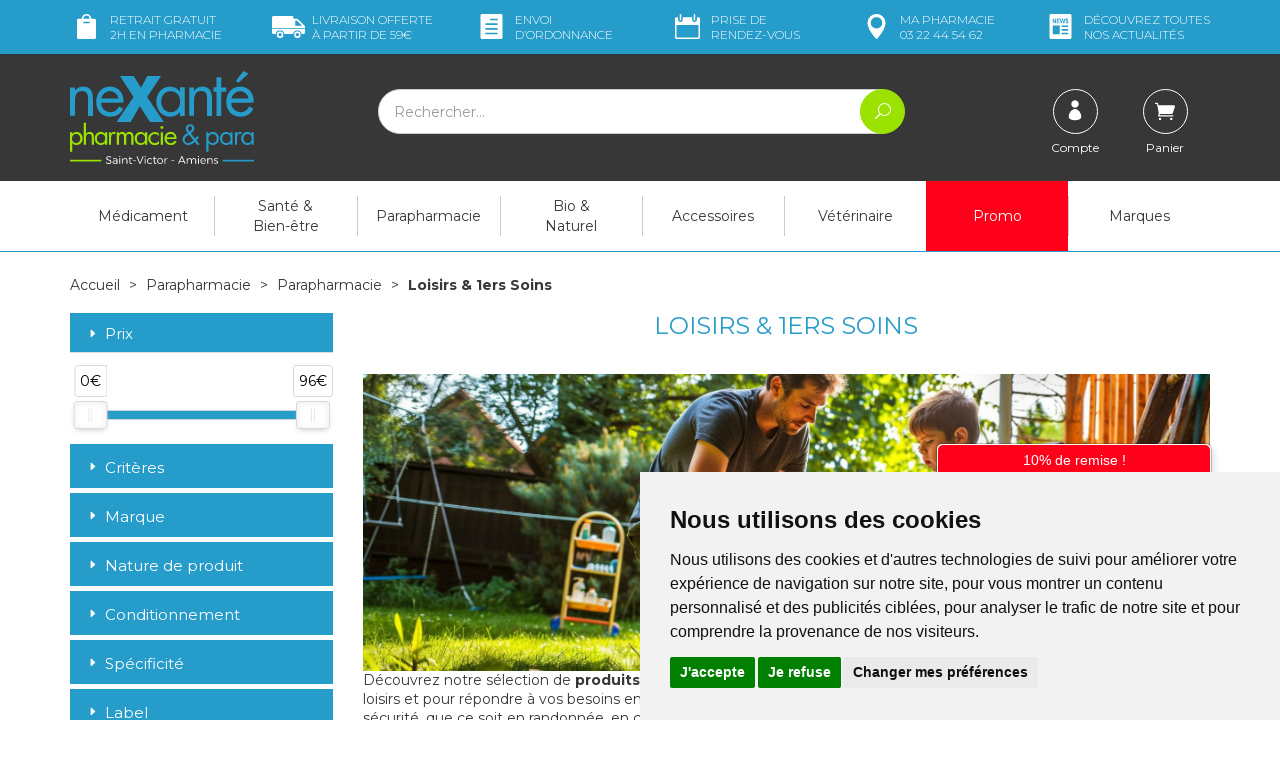

--- FILE ---
content_type: text/html; charset=UTF-8
request_url: https://www.nexante-saintvictor.fr/rubrique/loisirs-1ers-soins
body_size: 21259
content:
<!DOCTYPE html> <html lang="fr"> <head> <meta charset="utf-8"> <title>Loisirs &amp; 1ers Soins</title> <meta name="description" content="Loisirs&#x20;&amp;amp&#x3B;&#x20;1ers&#x20;Soins"> <meta property="og&#x3A;url" content="https&#x3A;&#x2F;&#x2F;www.nexante-saintvictor.fr&#x2F;rubrique&#x2F;loisirs-1ers-soins"> <meta property="og&#x3A;title" content="Loisirs&#x20;&amp;&#x20;1ers&#x20;Soins"> <meta property="og&#x3A;description" content="Loisirs&#x20;&amp;&#x20;1ers&#x20;Soins"> <meta property="og&#x3A;site_name" content="neXante&#x20;-&#x20;Saint-Victor&#x20;Amiens"> <meta property="og&#x3A;locale" content="fr_FR"> <meta name="twitter&#x3A;card" content="summary"> <meta name="twitter&#x3A;title" content="Loisirs&#x20;&amp;&#x20;1ers&#x20;Soins"> <meta name="twitter&#x3A;description" content="Loisirs&#x20;&amp;&#x20;1ers&#x20;Soins"> <meta name="viewport" content="width&#x3D;device-width,&#x20;initial-scale&#x3D;1,&#x20;maximum-scale&#x3D;1"> <meta http-equiv="X-UA-Compatible" content="IE&#x3D;edge"> <meta name="theme-color" content="&#x23;269ccb"> <meta name="robots" content="index, follow, all"> <link rel="apple-touch-icon-precomposed" sizes="144x144" href="/assets/nx/ico/apple-touch-icon-144x144-precomposed.png"> <link rel="apple-touch-icon-precomposed" sizes="114x114" href="/assets/nx/ico/apple-touch-icon-114x114-precomposed.png"> <link rel="apple-touch-icon-precomposed" sizes="72x72" href="/assets/nx/ico/apple-touch-icon-72x72-precomposed.png"> <link rel="apple-touch-icon-precomposed" href="/assets/nx/ico/apple-touch-icon-precomposed.png"> <link rel="shortcut icon" href="/assets/nx/ico/favicon.png"> <link rel="search" type="application/opensearchdescription+xml" title="Mes recherches" href="/opensearch.xml"> <link rel="canonical" href="https://www.nexante-saintvictor.fr/rubrique/loisirs-1ers-soins"> <link href="&#x2F;&#x2F;cdn.apotekisto.com&#x2F;ajax&#x2F;libs&#x2F;twitter-bootstrap&#x2F;3.4.1&#x2F;css&#x2F;bootstrap.min.css" media="screen" rel="stylesheet" type="text&#x2F;css"> <link href="&#x2F;rubrique&#x2F;loisirs-1ers-soins&#x2F;page-2" rel="next"> <link href="&#x2F;&#x2F;cdn.apotekisto.com&#x2F;ajax&#x2F;libs&#x2F;noUiSlider&#x2F;15.7.1&#x2F;nouislider.min.css" media="screen" rel="stylesheet" type="text&#x2F;css"> <link href="&#x2F;&#x2F;cdnjs.cloudflare.com&#x2F;ajax&#x2F;libs&#x2F;bootstrap-select&#x2F;1.13.5&#x2F;css&#x2F;bootstrap-select.min.css" media="screen" rel="stylesheet" type="text&#x2F;css"> <link href="&#x2F;assets&#x2F;nx&#x2F;css&#x2F;style.min.css&#x3F;v&#x3D;1.38" media="screen" rel="stylesheet" type="text&#x2F;css"> <link href="&#x2F;assets&#x2F;nx&#x2F;css&#x2F;skin-cust.min.css&#x3F;v&#x3D;1.38" media="screen" rel="stylesheet" type="text&#x2F;css"> <link href="&#x2F;assets&#x2F;nx&#x2F;css&#x2F;animate.min.css&#x3F;v&#x3D;1.38" media="screen" rel="stylesheet" type="text&#x2F;css"> <link href="&#x2F;assets&#x2F;nx&#x2F;css&#x2F;jquery.mCustomScrollbar.min.css&#x3F;v&#x3D;1.38" media="screen" rel="stylesheet" type="text&#x2F;css"> <link href="&#x2F;&#x2F;cdnjs.cloudflare.com&#x2F;ajax&#x2F;libs&#x2F;animate.css&#x2F;3.7.2&#x2F;animate.min.css" media="screen" rel="stylesheet" type="text&#x2F;css"> <link href="&#x2F;&#x2F;cdnjs.cloudflare.com&#x2F;ajax&#x2F;libs&#x2F;malihu-custom-scrollbar-plugin&#x2F;3.1.5&#x2F;jquery.mCustomScrollbar.min.css" media="screen" rel="stylesheet" type="text&#x2F;css"> <!--[if lt IE 9]><script  src="&#x2F;&#x2F;oss.maxcdn.com&#x2F;libs&#x2F;html5shiv&#x2F;3.7.0&#x2F;html5shiv.js"></script><![endif]--> <!--[if lt IE 9]><script  src="&#x2F;&#x2F;oss.maxcdn.com&#x2F;libs&#x2F;respond.js&#x2F;1.3.0&#x2F;respond.min.js"></script><![endif]--> <script src="https://www.googletagmanager.com/gtag/js?id=G-VZ21YT3XPH" async></script><script src="https://cdn.apotekisto.com/ajax/libs/161-cookie-consent/4.1.0/cookie-consent2.min.js?v=1.0" async></script><script id="gtm-cookie-consent" data-cc-name="neXante - Saint-Victor Amiens">window.dataLayer=window.dataLayer||[];function gtag(){dataLayer.push(arguments);}gtag('consent','default',{'ad_storage':'denied','ad_user_data':'denied','ad_personalization':'denied','analytics_storage':'denied','wait_for_update':500});gtag('js',new Date());gtag('config','G-VZ21YT3XPH');</script> </head> <body data-globals="&#x7B;&quot;path&quot;&#x3A;&quot;&quot;,&quot;user&quot;&#x3A;0,&quot;miniCartUrl&quot;&#x3A;&quot;&#x5C;&#x2F;cart&#x5C;&#x2F;mini&quot;,&quot;questionUrl&quot;&#x3A;&quot;&#x5C;&#x2F;question&quot;&#x7D;"> <div class="navbar navbar-static-top navbar-tshop megamenu mb-0" role="navigation" id="navbar-fixed"> <div class="navbar-top"> <div class="bg-head py-3 col-ship hidden-xs"> <div class="container"> <div class="row row-lite"> <div class="col-xs-2 text-left"> <a href=""> <img src="/assets/nx/svg/icon-retrait-gratuit.svg" alt="Retrait gratuit" width="33" height="25" class="ico"> Retrait gratuit<span class="hidden-sm"><br> <span class="hidden-md">2h</span> en pharmacie</span> </a> </div> <div class="col-xs-2"> <a href=""> <img src="/assets/nx/svg/icon-livraison-offerte.svg" alt="Livraison gratuite" width="33" height="25" class="ico"> <span class="visible-lg-inline">Livraison offerte<br> &agrave; partir de</span> <span class="hidden-lg">Offert<br> d&egrave;s</span> 59&euro;
</a> </div> <div class="col-xs-2"> <a href="/ordo"> <img src="/assets/nx/svg/icon-envoi-ordonnance.svg" alt="Ordonnance en ligne" width="33" height="25" class="ico"> Envoi<br> d&rsquo;ordo<span class="hidden-sm">nnance</span> </a> </div> <div class="col-xs-2"> <a href="/rendez-vous"> <img src="/assets/nx/svg/icon-calendar.svg" alt="Prise de rendez-vous" width="33" height="25" class="ico"> Prise de <span class="hidden-sm"><br>rendez-vous</span> <span class="visible-sm-inline">RDV</span> </a> </div> <div class="col-xs-2"> <a href="/contactez-nous"> <img src="/assets/nx/svg/icon-ma-pharmacie.svg" alt="Contacter ma pharmacie" width="33" height="25" class="ico"> <span class="hidden-sm">Ma</span> pharmacie<br> 03&nbsp;22&nbsp;44&nbsp;54&nbsp;62                            </a> </div> <div class="col-xs-2 text-right"> <a href="https://nexante.fr" target="_blank" rel="noopener"> <img src="/assets/nx/svg/icon-actualites.svg" alt="Contacter ma pharmacie" width="33" height="25" class="ico"> <span class="hidden-sm">D&eacute;couvrez <span class="visible-lg-inline">toutes<br></span></span> nos actualit&eacute;s
</a> </div> </div> </div> </div> <div class="navbar-top-logo" id="navbar-logo"> <div class="container"> <div class="row"> <div class="col-xs-7 col-sm-3 col-lg-3 nav-logo col-logo">                            <a href="/"><img src="/assets/nx/svg/nexante-saintvictor.svg" alt="neXante - Saint-Victor Amiens - Pharmacie &amp; Paraphamarcie en ligne" class="img-responsive" width="184" height="95"></a> </div>                        <div class="col-xs-5 col-sm-3 col-sm-push-6 col-lg-3 col-lg-push-6 col-user-menu"> <ul class="nav user-menu"> <li> <a href="#" data-h="/user" data-toggle="modal" data-target="#ModalLogin" data-href="/user/modalSignup"> <em class="ico-circle"><i class="icon_profile"></i></em> <span class="hidden-xs">Compte</span> </a> </li> <li class="dropdown cartMenu"> <a href="#" data-h="/cart" class="dropdown-toggle dropdown-cart" data-toggle="dropdown"> <em class="ico-circle"> <i class="icon_cart"></i> <span class="cart-sum" data-copy-dest="quantitySum"></span> </em> <span class="hidden-xs text-truncate-inline">Panier </span> </a> <div class="dropdown-menu dropdown-menu-right miniCartAjax"> <p class="text-center">Chargement...</p> </div> </li> </ul> </div> <form class="col-xs-12 col-sm-6 col-sm-pull-3 col-lg-6 col-lg-pull-3" action="/recherche" method="get" id="form-nav-search"> <div class="input-group"> <span class="input-group-btn"> <button type="button" class="navbar-toggle" data-toggle="collapse" data-target=".navbar-collapse"> <span class="icon-bar"></span><span class="icon-bar"></span><span class="icon-bar"></span> </button> </span> <input type="search" name="q" required="required" maxlength="100" placeholder="Rechercher..." class="form-control"> <span class="input-group-btn"> <button class="btn btn-primary" type="submit"><i class="icon_search"></i></button> </span> </div> </form> </div> <div id="is-lg" class="visible-lg"></div> <div id="result-nav-search" data-url="/recherche/page-99/produits" class="hide"></div> </div> </div> </div> <div class="container"> <div class="navbar-collapse collapse" id="navbar-categories"> <ul class="nav navbar-nav navbar-justified" id="nav-categories"> <li class="dropdown megamenu-fullwidth "><a data-toggle="dropdown" class="dropdown-toggle" href="#">M&eacute;dicament</a> <ul class="dropdown-menu"> <li class="megamenu-content"> <ul class="col-lg-3 col-sm-3 col-md-3"> <li class="c1"><a href="/rubrique/douleur-fievre-5adf63c881305"><strong>Douleur Fievre</strong></a></li> <li class="c2 hidden-xs"><a href="/rubrique/paracetamol">Paracetamol</a></li> <li class="c2 hidden-xs"><a href="/rubrique/ibuprofene">Ibuprofène</a></li> <li class="c2 hidden-xs"><a href="/rubrique/aspirine">Aspirine</a></li> <li class="c2 hidden-xs"><a href="/rubrique/douleurs-dentaire">Douleurs dentaire</a></li> <li class="c2 hidden-xs"><a href="/rubrique/douleurs-articulaires-5adf63c8828c9">Muscles - Articulations</a></li> <li class="c2 hidden-xs"><a href="/rubrique/coup-bleu-bosse-5adf63c88647b">Coups - Bleus - Bosses</a></li> <li class="c1 c1s"><a href="/rubrique/digestion-5adf63c88d6f4"><strong>Digestion - Nausées</strong></a></li> <li class="c2 hidden-xs"><a href="/rubrique/constipation-5adf63c88e888">Constipation</a></li> <li class="c2 hidden-xs"><a href="/rubrique/diarrhee-5adf63c8913e2">Diarrhée</a></li> <li class="c2 hidden-xs"><a href="/rubrique/maux-de-ventre-5adf63c8927c1">Maux De Ventre</a></li> <li class="c2 hidden-xs"><a href="/rubrique/estomac-5adf63c893f91">Brûlures d&#039;estomac &amp; acidité</a></li> <li class="c2 hidden-xs"><a href="/rubrique/digestion-difficile-5adf63c895180">Digestion Difficile</a></li> <li class="c2 hidden-xs"><a href="/rubrique/nausee-mal-des-transports-5adf63c89658e">Nausées - Mal Des Transports</a></li> <li class="c1 c1s"><a href="/rubrique/vitalite-sommeil-5adf63c8ba223"><strong>Vitalité - Sommeil</strong></a></li> <li class="c2 hidden-xs"><a href="/rubrique/fer-5adf63c8bb35c">Fer</a></li> <li class="c2 hidden-xs"><a href="/rubrique/sommeil-et-stress-5adf63c8bc503">Stress &amp; troubles du sommeil</a></li> <li class="c2 hidden-xs"><a href="/rubrique/magnesium-5adf63c8bd69d">Magnesium</a></li> <li class="c2 hidden-xs"><a href="/rubrique/demineralisation-5adf63c8be7f8">Déminéralisation &amp; oligo-éléments</a></li> <li class="c2 hidden-xs"><a href="/rubrique/vitaminec-5adf63c8bfb24">Energisants</a></li> </ul> <ul class="col-lg-3 col-sm-3 col-md-3"> <li class="c1"><a href="/rubrique/rhume-gorge-toux"><strong>Rhume - Gorge - Toux</strong></a></li> <li class="c2 hidden-xs"><a href="/rubrique/spray-nasal">Spray Nasal</a></li> <li class="c2 hidden-xs"><a href="/rubrique/maux-de-gorge">Maux de gorge</a></li> <li class="c2 hidden-xs"><a href="/rubrique/oreilles">Oreilles</a></li> <li class="c2 hidden-xs"><a href="/rubrique/toux-mixte">Toux mixte</a></li> <li class="c2 hidden-xs"><a href="/rubrique/inhalations">Inhalations</a></li> <li class="c2 hidden-xs"><a href="/rubrique/rhume-etat-grippal">Rhume - Etat grippal</a></li> <li class="c2 hidden-xs"><a href="/rubrique/toux-seche">Toux sèche</a></li> <li class="c2 hidden-xs"><a href="/rubrique/toux-grasse">Toux grasse</a></li> <li class="c2 hidden-xs"><a href="/rubrique/allergies">Allergies</a></li> <li class="c1 c1s"><a href="/rubrique/maux-de-bouche"><strong>Maux de bouche</strong></a></li> <li class="c2 hidden-xs"><a href="/rubrique/bain-de-bouche">Bain de bouche</a></li> <li class="c2 hidden-xs"><a href="/rubrique/bouton-de-fievre">Bouton de fièvre</a></li> <li class="c2 hidden-xs"><a href="/rubrique/secheresse-buccale">Sécheresse buccale</a></li> <li class="c1 c1s"><a href="/rubrique/yeux"><strong>Yeux</strong></a></li> <li class="c2 hidden-xs"><a href="/rubrique/lavage-occulaire">Lavage occulaire</a></li> <li class="c2 hidden-xs"><a href="/rubrique/secheresse-occulaire">Sécheresse occulaire</a></li> <li class="c2 hidden-xs"><a href="/rubrique/antiseptique">Antiseptique</a></li> <li class="c2 hidden-xs"><a href="/rubrique/allergie-irritation">Allergie - Irritation</a></li> </ul> <ul class="col-lg-3 col-sm-3 col-md-3"> <li class="c1"><a href="/rubrique/dermatologie-5adf63c898c33"><strong>Dermatologie</strong></a></li> <li class="c2 hidden-xs"><a href="/rubrique/anti-acneiques">Anti-acnéiques</a></li> <li class="c2 hidden-xs"><a href="/rubrique/antiparasitaires-gale">Antiparasitaires / Gale</a></li> <li class="c2 hidden-xs"><a href="/rubrique/brulure-5adf63c899f91">Brûlures &amp; coups de soleil</a></li> <li class="c2 hidden-xs"><a href="/rubrique/demangeaisons-5adf63c89b1d0">Démangeaisons &amp; piqûres d&#039;insectes</a></li> <li class="c2 hidden-xs"><a href="/rubrique/verrue-5adf63c89d792">Verrues &amp; cors</a></li> <li class="c2 hidden-xs"><a href="/rubrique/mycose-des-ongles-5adf63c89f4a0">Mycoses</a></li> <li class="c2 hidden-xs"><a href="/rubrique/peau-lesee-5adf63c8a0761">Irritations cutanées &amp; érythème fessier</a></li> <li class="c2 hidden-xs"><a href="/rubrique/antiseptiques-5adf63c8a195d">Antiseptiques</a></li> <li class="c2 hidden-xs"><a href="/rubrique/herpes-5adf63c8a3f7d">Herpès / Boutons de fièvre</a></li> <li class="c1 c1s"><a href="/rubrique/circulation-5adf63c8c238b"><strong>Circulation</strong></a></li> <li class="c2 hidden-xs"><a href="/rubrique/hemoroides-5adf63c8c585f">Hémorroides</a></li> <li class="c2 hidden-xs"><a href="/rubrique/veinotoniques-5adf63c8c6b68">Veinotoniques</a></li> <li class="c1 c1s"><a href="/rubrique/tabac-5adf63c8c8216"><strong>Tabac</strong></a></li> <li class="c2 hidden-xs"><a href="/rubrique/gommes-5adf63c8c9c3e">Gommes</a></li> <li class="c2 hidden-xs"><a href="/rubrique/comprimes-5adf63c8cb00e">Comprimes</a></li> <li class="c2 hidden-xs"><a href="/rubrique/patchs-5adf63c8cc3b4">Patchs</a></li> </ul> <ul class="col-lg-3 col-sm-3 col-md-3"> <li class="c1"><a href="/rubrique/homeopathie-5fddda58188ff"><strong>Homéopathie</strong></a></li> <li class="c1 c1s"><a href="/rubrique/divers-5adf63c8cf594"><strong>Divers</strong></a></li> <li class="c2 hidden-xs"><a href="/rubrique/antiparasitaires-internes">Antiparasitaires internes</a></li> <li class="c2 hidden-xs"><a href="/rubrique/gynecologie-5adf63c8d0f08">Gynecologie</a></li> <li class="c2 hidden-xs"><a href="/rubrique/menopause-5adf63c8d235e">Menopause</a></li> <li class="c2 hidden-xs"><a href="/rubrique/cerebral-5adf63c8d3ad8">Cerebral</a></li> <li class="c2 hidden-xs"><a href="/rubrique/chute-des-cheveux-5adf63c8d4d30">Chute Des Cheveux</a></li> <li class="c1 c1s"><a href="/rubrique/medicaments-veterinaires"><strong>Médicaments Vétérinaires</strong></a></li> </ul> </li> </ul> </li> <li class="dropdown megamenu-fullwidth "><a data-toggle="dropdown" class="dropdown-toggle" href="/rubrique/sante-bien-etre-5adf63c8db85a">Santé &amp;<br class="hidden-xs"> Bien-être</a> <ul class="dropdown-menu"> <li class="megamenu-content"> <ul class="col-lg-3 col-sm-3 col-md-3"> <li class="c1"><a href="/rubrique/douleurs-5adf63c8dd1df"><strong>Douleurs</strong></a></li> <li class="c2 hidden-xs"><a href="/rubrique/douleurs-articulaires-5adf63c8de6b3">Douleurs Articulaires</a></li> <li class="c2 hidden-xs"><a href="/rubrique/douleurs-musculaires-5adf63c8dfbdb">Douleurs Musculaires</a></li> <li class="c2 hidden-xs"><a href="/rubrique/cephalee-5adf63c8e226a">Céphalées</a></li> <li class="c2 hidden-xs"><a href="/rubrique/coup-bleu-bosse-5adf63c8e33f7">Coups Bleus Bosses</a></li> <li class="c1 c1s"><a href="/rubrique/digestion-5adf63c8e4530"><strong>Digestion</strong></a></li> <li class="c2 hidden-xs"><a href="/rubrique/constipation-5adf63c8e564e">Constipation</a></li> <li class="c2 hidden-xs"><a href="/rubrique/maux-de-ventre-5adf63c8e7a4f">Maux De Ventre</a></li> <li class="c2 hidden-xs"><a href="/rubrique/digestion-difficile-5adf63c8e9d80">Digestion Difficile</a></li> <li class="c2 hidden-xs"><a href="/rubrique/colique-du-nourisson-5adf63c8eaeb6">Colique Du Nourisson</a></li> <li class="c2 hidden-xs"><a href="/rubrique/nausee-mal-des-transports-5adf63c8ec016">Nausées - Mal Des Transports</a></li> <li class="c2 hidden-xs"><a href="/rubrique/probiotique-5adf63c8ed296">Probiotiques</a></li> </ul> <ul class="col-lg-3 col-sm-3 col-md-3"> <li class="c1"><a href="/rubrique/dermatologie-5adf63c8ee496"><strong>Dermatologie</strong></a></li> <li class="c2 hidden-xs"><a href="/rubrique/brulures-coups-de-soleil">Brûlures &amp; Coups de Soleil</a></li> <li class="c2 hidden-xs"><a href="/rubrique/peau-abimee">Peau Abimée</a></li> <li class="c1 c1s"><a href="/rubrique/orl-ophtalmo-5adf63c8ef801"><strong>Orl - Ophtalmo</strong></a></li> <li class="c2 hidden-xs"><a href="/rubrique/oreille">Oreille</a></li> <li class="c2 hidden-xs"><a href="/rubrique/gorge-5adf63c8f0d3f">Gorge</a></li> <li class="c2 hidden-xs"><a href="/rubrique/respiratoire-5adf63c900885">Respiratoire</a></li> <li class="c2 hidden-xs"><a href="/rubrique/oeil-5adf63c901b9d">Oeil</a></li> <li class="c2 hidden-xs"><a href="/rubrique/nez-5adf63c902d0d">Nez</a></li> <li class="c2 hidden-xs"><a href="/rubrique/toux-5adf63c90541f">Toux</a></li> </ul> <ul class="col-lg-3 col-sm-3 col-md-3"> <li class="c1"><a href="/rubrique/vitalite-sommeil-5adf63c90760f"><strong>Vitalité - Sommeil</strong></a></li> <li class="c2 hidden-xs"><a href="/rubrique/hydratation">Hydratation</a></li> <li class="c2 hidden-xs"><a href="/rubrique/aliments-sante">Aliments santé</a></li> <li class="c2 hidden-xs"><a href="/rubrique/complexe-vitamines-5adf63c909600">Complexe Vitamines</a></li> <li class="c2 hidden-xs"><a href="/rubrique/vitamine-c-5adf63c90de85">Vitamine C</a></li> <li class="c2 hidden-xs"><a href="/rubrique/vitamine-d-5adf63c90f767">Vitamine D</a></li> <li class="c2 hidden-xs"><a href="/rubrique/magnesium-5adf63c910949">Magnésium</a></li> <li class="c2 hidden-xs"><a href="/rubrique/sommeil-5adf63c911bcb">Sommeil</a></li> <li class="c2 hidden-xs"><a href="/rubrique/stress-5adf63c913189">Stress</a></li> <li class="c2 hidden-xs"><a href="/rubrique/immunite-5adf63c9149bc">Immunité</a></li> <li class="c2 hidden-xs"><a href="/rubrique/gelee-royale-5adf63c916a0f">Gelée Royale</a></li> <li class="c2 hidden-xs"><a href="/rubrique/omega-3-5adf63c917be8">Oméga 3</a></li> <li class="c1 c1s"><a href="/rubrique/sante-naturelle-5adf63c92b775"><strong>Santé Naturelle</strong></a></li> <li class="c2 hidden-xs"><a href="/rubrique/aromatherapie-5adf63c92cdb1">Aromathérapie</a></li> <li class="c2 hidden-xs"><a href="/rubrique/phytotherapie-5adf63c9387d2">Phytothérapie</a></li> <li class="c2 hidden-xs"><a href="/rubrique/oligotherapie-5adf63c93edf3">Oligothérapie</a></li> </ul> <ul class="col-lg-3 col-sm-3 col-md-3"> <li class="c1"><a href="/rubrique/minceur-5adf63c92a262"><strong>Minceur</strong></a></li> <li class="c1 c1s"><a href="/rubrique/circulation-5adf63c918e7b"><strong>Circulation</strong></a></li> <li class="c1 c1s"><a href="/rubrique/coronavirus-covid19"><strong>Coronavirus COVID19</strong></a></li> </ul> </li> </ul> </li> <li class="dropdown megamenu-fullwidth "><a data-toggle="dropdown" class="dropdown-toggle" href="/rubrique/parapharmacie-2">Parapharmacie</a> <ul class="dropdown-menu"> <li class="megamenu-content"> <ul class="col-lg-3 col-sm-3 col-md-3"> <li class="c1"><a href="/rubrique/visage"><strong>Visage</strong></a></li> <li class="c2 hidden-xs"><a href="/rubrique/anti-acne">Anti-acné</a></li> <li class="c2 hidden-xs"><a href="/rubrique/anti-rougeurs">Anti-rougeurs</a></li> <li class="c2 hidden-xs"><a href="/rubrique/anti-age-anti-rides">Anti-âge &amp; Anti-rides</a></li> <li class="c2 hidden-xs"><a href="/rubrique/hydratant-nourrissant">Hydratant &amp; Nourrissant</a></li> <li class="c2 hidden-xs"><a href="/rubrique/anti-taches">Anti-tâches</a></li> <li class="c2 hidden-xs"><a href="/rubrique/yeux-levres-cou">Yeux - Lèvres - Cou</a></li> <li class="c2 hidden-xs"><a href="/rubrique/nettoyant-demaquillant">Nettoyant - Démaquillant</a></li> <li class="c2 hidden-xs"><a href="/rubrique/masque-gommage">Masque - Gommage</a></li> <li class="c2 hidden-xs"><a href="/rubrique/purifiant-matifiant">Purifiant - Matifiant</a></li> <li class="c1 c1s"><a href="/rubrique/corps"><strong>Corps</strong></a></li> <li class="c2 hidden-xs"><a href="/rubrique/hydratant-nourrissant-1">Hydratant - Nourrissant</a></li> <li class="c2 hidden-xs"><a href="/rubrique/minceur-fermete">Minceur - Fermeté</a></li> <li class="c2 hidden-xs"><a href="/rubrique/gommage-peeling">Gommage - Peeling</a></li> <li class="c2 hidden-xs"><a href="/rubrique/epilation">Epilation</a></li> <li class="c2 hidden-xs"><a href="/rubrique/mains-pieds">Mains - Pieds</a></li> <li class="c2 hidden-xs"><a href="/rubrique/soins-reparateur">Soins réparateur</a></li> </ul> <ul class="col-lg-3 col-sm-3 col-md-3"> <li class="c1"><a href="/rubrique/cheveux"><strong>Cheveux</strong></a></li> <li class="c2 hidden-xs"><a href="/rubrique/shampooing">Shampooing</a></li> <li class="c2 hidden-xs"><a href="/rubrique/shampooing-sec">Shampooing Sec</a></li> <li class="c2 hidden-xs"><a href="/rubrique/cheveux-frises-boucles">Cheveux frisés &amp; bouclés</a></li> <li class="c2 hidden-xs"><a href="/rubrique/soin-apres-shampooing">Soin &amp; Après shampooing</a></li> <li class="c2 hidden-xs"><a href="/rubrique/colorations-cheveux">Colorations cheveux</a></li> <li class="c2 hidden-xs"><a href="/rubrique/coiffants-fixants">Coiffants &amp; Fixants</a></li> <li class="c2 hidden-xs"><a href="/rubrique/anti-chute-fortifiant">Anti-chute &amp; Fortifiant</a></li> <li class="c2 hidden-xs"><a href="/rubrique/poux">Poux</a></li> <li class="c1 c1s"><a href="/rubrique/hygiene-1"><strong>Hygiène</strong></a></li> <li class="c2 hidden-xs"><a href="/rubrique/bucco-dentaire">Bucco-dentaire</a></li> <li class="c2 hidden-xs"><a href="/rubrique/dentifrice">Dentifrice</a></li> <li class="c2 hidden-xs"><a href="/rubrique/brosse-a-dents">Brosse à dents</a></li> <li class="c2 hidden-xs"><a href="/rubrique/bain-douche">Bain - Douche</a></li> <li class="c2 hidden-xs"><a href="/rubrique/deodorants">Déodorants</a></li> <li class="c2 hidden-xs"><a href="/rubrique/hygiene-intime">Hygiène intime</a></li> <li class="c2 hidden-xs"><a href="/rubrique/anti-bacterien">Anti-bactérien</a></li> </ul> <ul class="col-lg-3 col-sm-3 col-md-3"> <li class="c1"><a href="/rubrique/maquillage"><strong>Maquillage</strong></a></li> <li class="c2 hidden-xs"><a href="/rubrique/teint">Teint</a></li> <li class="c2 hidden-xs"><a href="/rubrique/yeux-1">Yeux</a></li> <li class="c2 hidden-xs"><a href="/rubrique/levres">Lèvres</a></li> <li class="c2 hidden-xs"><a href="/rubrique/ongles">Ongles</a></li> <li class="c1 c1s"><a href="/rubrique/solaire"><strong>Solaire</strong></a></li> <li class="c2 hidden-xs"><a href="/rubrique/protection-adulte">Protection Adulte</a></li> <li class="c2 hidden-xs"><a href="/rubrique/protection-enfant">Protection Enfant</a></li> <li class="c2 hidden-xs"><a href="/rubrique/apres-soleil">Après-soleil</a></li> <li class="c2 hidden-xs"><a href="/rubrique/auto-bronzant">Auto-bronzant</a></li> <li class="c2 hidden-xs"><a href="/rubrique/preparation-entretien">Préparation &amp; Entretien</a></li> </ul> <ul class="col-lg-3 col-sm-3 col-md-3"> <li class="c1"><a href="/rubrique/bebe-1"><strong>Bébé</strong></a></li> <li class="c2 hidden-xs"><a href="/rubrique/coffrets">Coffrets</a></li> <li class="c2 hidden-xs"><a href="/rubrique/biberons-tetines">Biberons &amp; Tétines</a></li> <li class="c2 hidden-xs"><a href="/rubrique/sucettes">Sucettes</a></li> <li class="c2 hidden-xs"><a href="/rubrique/hygiene-soins-1">Hygiène &amp; Soins</a></li> <li class="c2 hidden-xs"><a href="/rubrique/alimentation">Alimentation</a></li> <li class="c2 hidden-xs"><a href="/rubrique/change">Change</a></li> <li class="c2 hidden-xs"><a href="/rubrique/maman-grossesse">Maman &amp; Grossesse</a></li> <li class="c2 hidden-xs"><a href="/rubrique/accessoires">Accessoires</a></li> <li class="c1 c1s"><a href="/rubrique/homme"><strong>Homme</strong></a></li> <li class="c2 hidden-xs"><a href="/rubrique/visage-corps">Visage &amp; Corps</a></li> <li class="c2 hidden-xs"><a href="/rubrique/rasage">Rasage</a></li> <li class="c2 hidden-xs"><a href="/rubrique/deodorant">Déodorant</a></li> <li class="c2 hidden-xs"><a href="/rubrique/sexualite">Sexualité</a></li> <li class="c1 c1s"><a href="/rubrique/loisirs-1ers-soins"><strong>Loisirs &amp; 1ers Soins</strong></a></li> </ul> </li> </ul> </li> <li class="dropdown megamenu-fullwidth "><a data-toggle="dropdown" class="dropdown-toggle" href="/rubrique/bio-naturel">Bio &amp;<br class="hidden-xs"> Naturel</a> <ul class="dropdown-menu"> <li class="megamenu-content"> <ul class="col-lg-3 col-sm-3 col-md-3"> <li class="c1"><a href="/rubrique/bebe-maman-bio"><strong>Cosmétiques Naturels</strong></a></li> <li class="c2 hidden-xs"><a href="/rubrique/soins-bebe">Soins bébé</a></li> <li class="c2 hidden-xs"><a href="/rubrique/soin-cheveux">Soin Cheveux</a></li> <li class="c2 hidden-xs"><a href="/rubrique/soin-corps">Soin corps</a></li> <li class="c2 hidden-xs"><a href="/rubrique/hygiene">Hygiène</a></li> </ul> <ul class="col-lg-3 col-sm-3 col-md-3"> <li class="c1"><a href="/rubrique/phytotherapie"><strong>Phytothérapie</strong></a></li> <li class="c2 hidden-xs"><a href="/rubrique/articulations-et-muscles">Articulations et muscles</a></li> <li class="c2 hidden-xs"><a href="/rubrique/circulation-veineuse">Circulation veineuse</a></li> <li class="c2 hidden-xs"><a href="/rubrique/digestion-et-transit">Digestion et transit</a></li> <li class="c2 hidden-xs"><a href="/rubrique/memoire-et-concentration">Memoire et concentration</a></li> <li class="c2 hidden-xs"><a href="/rubrique/minceur">Minceur</a></li> <li class="c2 hidden-xs"><a href="/rubrique/stress-sommeil">Stress &amp; sommeil</a></li> <li class="c2 hidden-xs"><a href="/rubrique/systeme-urinaire">Système urinaire</a></li> <li class="c2 hidden-xs"><a href="/rubrique/tonus-vitalite">Tonus &amp; vitalité</a></li> </ul> <ul class="col-lg-3 col-sm-3 col-md-3"> <li class="c1"><a href="/rubrique/huiles-essentielles"><strong>Huiles essentielles</strong></a></li> <li class="c2 hidden-xs"><a href="/rubrique/diffuseurs">Diffuseurs</a></li> <li class="c2 hidden-xs"><a href="/rubrique/beaute">Beauté</a></li> <li class="c2 hidden-xs"><a href="/rubrique/circulation-et-minceur">Circulation et minceur</a></li> <li class="c2 hidden-xs"><a href="/rubrique/defenses-naturelles">Défenses naturelles</a></li> <li class="c2 hidden-xs"><a href="/rubrique/digestion-et-elimination">Digestion et élimination</a></li> <li class="c2 hidden-xs"><a href="/rubrique/douleur">Douleur</a></li> <li class="c2 hidden-xs"><a href="/rubrique/stress-et-sommeil">Stress et sommeil</a></li> <li class="c2 hidden-xs"><a href="/rubrique/systeme-respiratoire">Système respiratoire</a></li> <li class="c2 hidden-xs"><a href="/rubrique/tonus-et-equilibre">Tonus et équilibre</a></li> </ul> <ul class="col-lg-3 col-sm-3 col-md-3"> <li class="c1"><a href="/rubrique/thes-tisanes"><strong>Thés &amp; tisanes</strong></a></li> <li class="c2 hidden-xs"><a href="/rubrique/digestion-transit">Digestion &amp; Transit</a></li> <li class="c2 hidden-xs"><a href="/rubrique/the-et-tisane-minceur">Minceur</a></li> <li class="c2 hidden-xs"><a href="/rubrique/respiratoire">Respiratoire</a></li> <li class="c2 hidden-xs"><a href="/rubrique/sommeil-serenite">Sommeil &amp; sérénité</a></li> <li class="c1 c1s"><a href="/rubrique/kit-fait-maison"><strong>Kit &amp; Fait maison</strong></a></li> </ul> </li> </ul> </li> <li class="dropdown megamenu-fullwidth "><a data-toggle="dropdown" class="dropdown-toggle" href="/rubrique/accessoires-5adf63cb021bd">Accessoires</a> <ul class="dropdown-menu"> <li class="megamenu-content"> <ul class="col-lg-3 col-sm-3 col-md-3"> <li class="c1"><a href="/rubrique/contention"><strong>Contention</strong></a></li> <li class="c2 hidden-xs"><a href="/rubrique/mi-bas">Mi-bas</a></li> <li class="c2 hidden-xs"><a href="/rubrique/collant">Collant</a></li> <li class="c2 hidden-xs"><a href="/rubrique/bas-autofixant">Bas Autofixant</a></li> <li class="c2 hidden-xs"><a href="/rubrique/chaussettes">Chaussettes</a></li> <li class="c1 c1s"><a href="/rubrique/orthopedie"><strong>Orthopédie</strong></a></li> <li class="c2 hidden-xs"><a href="/rubrique/epaule-coude">Épaule &amp; Coude</a></li> <li class="c2 hidden-xs"><a href="/rubrique/tronc-rachis">Tronc &amp; Rachis</a></li> <li class="c2 hidden-xs"><a href="/rubrique/poignet-main-doigts">Poignet, Main &amp; doigts</a></li> <li class="c2 hidden-xs"><a href="/rubrique/genou">Genou</a></li> <li class="c2 hidden-xs"><a href="/rubrique/cheville">Cheville</a></li> <li class="c2 hidden-xs"><a href="/rubrique/pied">Pied</a></li> <li class="c1 c1s"><a href="/rubrique/chaud-froid-5adf63cb25685"><strong>Chaud Froid</strong></a></li> <li class="c2 hidden-xs"><a href="/rubrique/poche-chaud-froid-5adf63cb27888">Poche Chaud-Froid</a></li> <li class="c2 hidden-xs"><a href="/rubrique/bouillote-5adf63cb28b57">Bouillotte</a></li> </ul> <ul class="col-lg-3 col-sm-3 col-md-3"> <li class="c1"><a href="/rubrique/electrostimulation"><strong>Électrostimulation</strong></a></li> <li class="c1 c1s"><a href="/rubrique/automesure-et-autotests"><strong>Automesure et Autotests</strong></a></li> <li class="c2 hidden-xs"><a href="/rubrique/tensiometres">Tensiomètres</a></li> <li class="c3 hidden-xs hidden-sm"> </li> <li class="c2 hidden-xs"><a href="/rubrique/thermometres">Thermomètres</a></li> <li class="c3 hidden-xs hidden-sm"> </li> <li class="c2 hidden-xs"><a href="/rubrique/lecteurs-de-glycemie-lancettes-bandelettes">Lecteurs de glycémie, lancettes, bandelettes</a></li> <li class="c2 hidden-xs"><a href="/rubrique/autotests">Autotests</a></li> <li class="c1 c1s"><a href="/rubrique/protection-medicale"><strong>Protection Médicale</strong></a></li> <li class="c2 hidden-xs"><a href="/rubrique/masques">Masques</a></li> <li class="c2 hidden-xs"><a href="/rubrique/gants">Gants</a></li> <li class="c1 c1s"><a href="/rubrique/piluliers-5adf63cb0e701"><strong>Piluliers</strong></a></li> </ul> <ul class="col-lg-3 col-sm-3 col-md-3"> <li class="c1"><a href="/rubrique/pieds-mains-jambes-5adf63cb0f8f7"><strong>Pieds - Jambes</strong></a></li> <li class="c2 hidden-xs"><a href="/rubrique/pansements-pieds-5adf63cb124fa">Pansements Pieds</a></li> <li class="c2 hidden-xs"><a href="/rubrique/coussinets-plantaires-5adf63cb19d77">Coussinets Plantaires</a></li> <li class="c2 hidden-xs"><a href="/rubrique/semelles-5adf63cb1b086">Semelles</a></li> <li class="c2 hidden-xs"><a href="/rubrique/rape-electrique-5adf63cb1c275">Rape Electrique</a></li> <li class="c2 hidden-xs"><a href="/rubrique/rape-manuelle-5adf63cb1d858">Rape Manuelle</a></li> <li class="c1 c1s"><a href="/rubrique/audition-5adf63cb033b9"><strong>Audition</strong></a></li> <li class="c2 hidden-xs"><a href="/rubrique/protection-sillicone">Protection Sillicone</a></li> <li class="c2 hidden-xs"><a href="/rubrique/protection-classique">Protection Classique</a></li> <li class="c1 c1s"><a href="/rubrique/vue-5adf63cb0affd"><strong>Vue</strong></a></li> <li class="c1 c1s"><a href="/rubrique/nettoyage-nez-5adf63cb2456b"><strong>Nettoyage Nez</strong></a></li> </ul> <ul class="col-lg-3 col-sm-3 col-md-3"> <li class="c1 c1s"><a href="/rubrique/preservatif-5adf63cb33cc4"><strong>Preservatif</strong></a></li> <li class="c2 hidden-xs"><a href="/rubrique/classiques-5adf63cb34d70">Classiques</a></li> <li class="c2 hidden-xs"><a href="/rubrique/effet-seconde-peau-5adf63cb35df1">Effet Seconde Peau</a></li> <li class="c2 hidden-xs"><a href="/rubrique/king-size-5adf63cb38874">King Size</a></li> <li class="c2 hidden-xs"><a href="/rubrique/gels-lubrifiants-5adf63cb3b63d">Gels Lubrifiants</a></li> <li class="c1 c1s"><a href="/rubrique/gynecologie"><strong>Gynécologie</strong></a></li> </ul> </li> </ul> </li> <li class="dropdown megamenu-fullwidth "><a data-toggle="dropdown" class="dropdown-toggle" href="/rubrique/veterinaire-5adf63cb45afa">Vétérinaire</a> <ul class="dropdown-menu"> <li class="megamenu-content"> <ul class="col-lg-3 col-sm-3 col-md-3"> <li class="c1"><a href="/rubrique/antiparasitaire-externe-5adf63cb46dfe"><strong>Anti-puces / Anti-tiques</strong></a></li> <li class="c2 hidden-xs"><a href="/rubrique/chien-5adf63cb494e9">Pipettes Chien</a></li> <li class="c2 hidden-xs"><a href="/rubrique/chat-5adf63cb4fe40">Pipettes Chat</a></li> <li class="c2 hidden-xs"><a href="/rubrique/tique-5adf63cb5c2fe">Tique</a></li> <li class="c2 hidden-xs"><a href="/rubrique/spray-5adf63cb512f8">Spray</a></li> <li class="c2 hidden-xs"><a href="/rubrique/collier-5adf63cb54cfb">Collier</a></li> <li class="c2 hidden-xs"><a href="/rubrique/comprimes-5adf63cb528aa">Comprimes</a></li> <li class="c2 hidden-xs"><a href="/rubrique/shampoing-5adf63cb58ed8">Shampoing</a></li> <li class="c2 hidden-xs"><a href="/rubrique/environnement-5adf63cb5b029">Environnement</a></li> </ul> <ul class="col-lg-3 col-sm-3 col-md-3"> <li class="c1"><a href="/rubrique/antiparasitaire-interne-5adf63cb5d552"><strong>Vermifuges</strong></a></li> <li class="c2 hidden-xs"><a href="/rubrique/chien">Chien</a></li> <li class="c2 hidden-xs"><a href="/rubrique/chat">Chat</a></li> <li class="c1 c1s"><a href="/rubrique/shampoing-5adf63cb60f9e"><strong>Hygiène</strong></a></li> <li class="c2 hidden-xs"><a href="/rubrique/shampooing-veto">Shampooing</a></li> <li class="c2 hidden-xs"><a href="/rubrique/shampooing-sec-veto">Shampooing Sec</a></li> </ul> <ul class="col-lg-3 col-sm-3 col-md-3"> <li class="c1"><a href="/rubrique/pathologies-divers-5adf63cb62194"><strong>Pathologies Divers</strong></a></li> <li class="c2 hidden-xs"><a href="/rubrique/oreille-5adf63cb6356f">Oreille</a></li> <li class="c1 c1s"><a href="/rubrique/dermatologie-5adf63cb5e77c"><strong>Dermatologie</strong></a></li> </ul> <ul class="col-lg-3 col-sm-3 col-md-3"> <li class="c1"><a href="/rubrique/contraception-5adf63cb5fb7c"><strong>Contraception</strong></a></li> </ul> </li> </ul> </li> <li class="lnk-promo"><a href="/promotions">Promo</a></li> <li class="dropdown megamenu-fullwidth hidden-xs"> <a data-toggle="dropdown" class="dropdown-toggle" href="/marques"><span>Marques</span></a> <ul class="dropdown-menu"> <li class="megamenu-content" id="categories-brands"> <div class="promo-1 no-margin hidden-xs">Retrouvez toutes les marques de votre parapharmacie en un clic&nbsp;!</div> <div class="h3 promo-1sub hidden-xs">Filtre alphab&eacute;tique&nbsp;:
&nbsp;<a href="#A" data-filter="A"> A </a>&nbsp;<a href="#B" data-filter="B"> B </a>&nbsp;<a href="#C" data-filter="C"> C </a>&nbsp;<a href="#D" data-filter="D"> D </a>&nbsp;<a href="#E" data-filter="E"> E </a>&nbsp;<a href="#F" data-filter="F"> F </a>&nbsp;<a href="#G" data-filter="G"> G </a>&nbsp;<a href="#H" data-filter="H"> H </a>&nbsp;<a href="#I" data-filter="I"> I </a>&nbsp;<a href="#J" data-filter="J"> J </a>&nbsp;<a href="#K" data-filter="K"> K </a>&nbsp;<a href="#L" data-filter="L"> L </a>&nbsp;<a href="#M" data-filter="M"> M </a>&nbsp;<a href="#N" data-filter="N"> N </a>&nbsp;<a href="#O" data-filter="O"> O </a>&nbsp;<a href="#P" data-filter="P"> P </a>&nbsp;<a href="#Q" data-filter="Q"> Q </a>&nbsp;<a href="#R" data-filter="R"> R </a>&nbsp;<a href="#S" data-filter="S"> S </a>&nbsp;<a href="#T" data-filter="T"> T </a>&nbsp;<a href="#U" data-filter="U"> U </a>&nbsp;<a href="#V" data-filter="V"> V </a>&nbsp;<a href="#W" data-filter="W"> W </a>&nbsp;<a href="#X" data-filter="X"> X </a>&nbsp;<a href="#Y" data-filter="Y"> Y </a>&nbsp;<a href="#Z" data-filter="Z"> Z </a>                    </div> <ul class="hide" id="categories-brands-hide"> <li data-char="3"><a href="/rubrique/3m-sante-5a2faf9330760">3M santé</a></li> <li data-char="A"><a href="/rubrique/a-derma-5a2faf933962e">A-Derma</a></li> <li data-char="A"><a href="/rubrique/accu-chek">Accu-Chek</a></li> <li data-char="A"><a href="/rubrique/advantix-5a2faf9356bde">Advantix</a></li> <li data-char="A"><a href="/rubrique/advil-5a2faf935b334">Advil</a></li> <li data-char="A"><a href="/rubrique/akileine-5a2faf936ae97">Akileïne</a></li> <li data-char="A"><a href="/rubrique/alcon-5a2faf93734fa">Alcon</a></li> <li data-char="A"><a href="/rubrique/alfa-wassermann-5a2faf937a5df">Alfa Wassermann</a></li> <li data-char="A"><a href="/rubrique/alvityl-5a2faf938ea77">Alvityl</a></li> <li data-char="A"><a href="/rubrique/anian">Anian</a></li> <li data-char="A"><a href="/rubrique/apaisyl-5a2faf9399c27">Apaisyl</a></li> <li data-char="A"><a href="/rubrique/argiletz-5a2faf93b3a19">Argiletz</a></li> <li data-char="A"><a href="/rubrique/arko-essentiel-5a2faf93b66d7">Arko Essentiel</a></li> <li data-char="A"><a href="/rubrique/arkogelules-5a2faf93b9718">Arkogélules</a></li> <li data-char="A"><a href="/rubrique/arkopharma-5a2faf93bcc85">Arkopharma</a></li> <li data-char="A"><a href="/rubrique/aromaker-63ee4705d871c">Aromaker</a></li> <li data-char="A"><a href="/rubrique/arrow-5a2faf93d287b">Arrow</a></li> <li data-char="A"><a href="/rubrique/arthur-et-lola-5a2faf93d6255">Arthur et Lola</a></li> <li data-char="A"><a href="/rubrique/asepta-5a2faf93d9cb7">Asepta</a></li> <li data-char="A"><a href="/rubrique/aspegic-5a2faf9412047">Aspegic</a></li> <li data-char="A"><a href="/rubrique/avene-5a2faf942fe6d">Avène</a></li> <li data-char="A"><a href="/rubrique/avent-5a2faf9434520">Avent</a></li> <li data-char="A"><a href="/rubrique/avril">Avril</a></li> <li data-char="A"><a href="/rubrique/azinc-5a2faf94377e7">Azinc</a></li> <li data-char="B"><a href="/rubrique/baba-nutrition-644a36541a340">Baba Nutrition</a></li> <li data-char="B"><a href="/rubrique/baccide-5a2faf9454b08">Baccide</a></li> <li data-char="B"><a href="/rubrique/bactiklear">Bactiklear</a></li> <li data-char="B"><a href="/rubrique/bausch-lomb-5a2faf945ef1c">Bausch &amp; Lomb</a></li> <li data-char="B"><a href="/rubrique/bayer-sante-animale-5a2faf9462145">Bayer Santé Animale</a></li> <li data-char="B"><a href="/rubrique/bayer-sante-familiale-5a2faf946515b">Bayer Santé Familiale</a></li> <li data-char="B"><a href="/rubrique/bebisol-5a2faf947285d">Bebisol</a></li> <li data-char="B"><a href="/rubrique/benegast-5a2faf9475433">Benegast</a></li> <li data-char="B"><a href="/rubrique/bi-oil-5a2faf948d9cd">Bi-Oil</a></li> <li data-char="B"><a href="/rubrique/biocanina-5a2faf94981c1">Biocanina</a></li> <li data-char="B"><a href="/rubrique/biocodex-5a2faf949b43d">Biocodex</a></li> <li data-char="B"><a href="/rubrique/bioderma-5a2faf94a36e4">Bioderma</a></li> <li data-char="B"><a href="/rubrique/bioes-5a2faf94aed57">Bioes</a></li> <li data-char="B"><a href="/rubrique/biogaran-5a2faf94b95ed">Biogaran</a></li> <li data-char="B"><a href="/rubrique/biogaran-conseil-5a2faf94bde5c">Biogaran Conseil</a></li> <li data-char="B"><a href="/rubrique/biosecure-5a2faf94c45c6">Biosecure</a></li> <li data-char="B"><a href="/rubrique/biostop-5a2faf94c74df">Biostop</a></li> <li data-char="B"><a href="/rubrique/biosynex">Biosynex</a></li> <li data-char="B"><a href="/rubrique/bledilait-5a2faf94e00b1">Bledilait</a></li> <li data-char="B"><a href="/rubrique/bledina">Blédina</a></li> <li data-char="B"><a href="/rubrique/boehringer-5a2faf94e6686">Boehringer</a></li> <li data-char="B"><a href="/rubrique/boiron-5a2faf94e974d">Boiron</a></li> <li data-char="B"><a href="/rubrique/bouchara-5a2faf9513563">Bouchara</a></li> <li data-char="C"><a href="/rubrique/c-est-moi-qui-l-ai-fait">C&#039;est moi qui l&#039;ai fait</a></li> <li data-char="C"><a href="/rubrique/caudalie-5a2faf955af99">Caudalie</a></li> <li data-char="C"><a href="/rubrique/centifolia">Centifolia</a></li> <li data-char="C"><a href="/rubrique/cerave">CeraVe</a></li> <li data-char="C"><a href="/rubrique/chauvin-5a2faf9561aec">Chauvin</a></li> <li data-char="C"><a href="/rubrique/chicco-5a2faf956517a">Chicco</a></li> <li data-char="C"><a href="/rubrique/cicabiafine-5a2faf956867d">Cicabiafine</a></li> <li data-char="C"><a href="/rubrique/cicatryl-5a2faf956c15a">Cicatryl</a></li> <li data-char="C"><a href="/rubrique/cinq-cinq-5a2faf957142b">Cinq / Cinq</a></li> <li data-char="C"><a href="/rubrique/clearblue-5a2faf9580d9a">Clearblue</a></li> <li data-char="C"><a href="/rubrique/clement-thekan-5a2faf9586ca5">Clément Thékan</a></li> <li data-char="C"><a href="/rubrique/colgate-5a2faf95940c5">Colgate</a></li> <li data-char="C"><a href="/rubrique/color-soin-63ee5c3bb053e">Color &amp; Soin</a></li> <li data-char="C"><a href="/rubrique/compeed-5a2faf959a3bc">Compeed</a></li> <li data-char="C"><a href="/rubrique/confiance-5a2faf959daff">Confiance</a></li> <li data-char="C"><a href="/rubrique/cooper-5a2faf95a0dde">Cooper</a></li> <li data-char="C"><a href="/rubrique/crinex-5a2faf95a94a1">Crinex</a></li> <li data-char="C"><a href="/rubrique/cristaline">Cristaline</a></li> <li data-char="C"><a href="/rubrique/cryopharma-5a2faf95ac37f">Cryopharma</a></li> <li data-char="D"><a href="/rubrique/darphin-5c1e5d7873b2b">Darphin</a></li> <li data-char="D"><a href="/rubrique/dep-sante-5a2faf95cdf23">Dep Santé</a></li> <li data-char="D"><a href="/rubrique/dermophil-indien-5a2faf9614148">Dermophil Indien</a></li> <li data-char="D"><a href="/rubrique/dodie-5a2faf964ef3c">Dodie</a></li> <li data-char="D"><a href="/rubrique/donjoy">Donjoy</a></li> <li data-char="D"><a href="/rubrique/dr-theiss-5a2faf965fc4b">Dr.Theiss</a></li> <li data-char="D"><a href="/rubrique/ducray-5a2faf9665425">Ducray</a></li> <li data-char="D"><a href="/rubrique/durex-5a2faf966c999">Durex</a></li> <li data-char="E"><a href="/rubrique/eafit-5a2faf966fb8d">Eafit</a></li> <li data-char="E"><a href="/rubrique/eau-precieuse-5a2faf9672d88">Eau Précieuse</a></li> <li data-char="E"><a href="/rubrique/ecrinal-5a2faf9679421">Ecrinal</a></li> <li data-char="E"><a href="/rubrique/efficare-5a2faf9695455">Efficare</a></li> <li data-char="E"><a href="/rubrique/effik-5a2faf969c7c8">Effik</a></li> <li data-char="E"><a href="/rubrique/elastoplast-5a2faf96ca1d8">Elastoplast</a></li> <li data-char="E"><a href="/rubrique/elcea-5a2faf96ce31b">Elcéa</a></li> <li data-char="E"><a href="/rubrique/elerte-5a2faf96d20e7">Elerté</a></li> <li data-char="E"><a href="/rubrique/elgydium-5a2faf96dff11">Elgydium</a></li> <li data-char="E"><a href="/rubrique/elmex-5a2faf96e87a9">Elmex</a></li> <li data-char="E"><a href="/rubrique/epitact-5a2faf9703319">Epitact</a></li> <li data-char="E"><a href="/rubrique/equilibre-attitude-pharma-5a2faf97068f8">Equilibre Attitude Pharma</a></li> <li data-char="E"><a href="/rubrique/estipharm-5a2faf970e46f">Estipharm</a></li> <li data-char="E"><a href="/rubrique/etiaxil-5a2faf9711a0f">Etiaxil</a></li> <li data-char="E"><a href="/rubrique/eucerin-5a2faf9715528">Eucerin</a></li> <li data-char="E"><a href="/rubrique/euphon-5a2faf971b719">Euphon</a></li> <li data-char="E"><a href="/rubrique/expanscience-5a2faf972f0fb">Expanscience</a></li> <li data-char="F"><a href="/rubrique/fixodent-pro-5a2faf9753a8c">Fixodent Pro</a></li> <li data-char="F"><a href="/rubrique/fleurance">Fleurance</a></li> <li data-char="F"><a href="/rubrique/fluocaril-5a2faf975b5c2">Fluocaril</a></li> <li data-char="F"><a href="/rubrique/frontline-5a2faf9765f95">Frontline</a></li> <li data-char="G"><a href="/rubrique/gaba-5a2faf9776bf4">Gaba</a></li> <li data-char="G"><a href="/rubrique/galderma-5a2faf977ac45">Galderma</a></li> <li data-char="G"><a href="/rubrique/gallia-5a2faf9791e3e">Gallia</a></li> <li data-char="G"><a href="/rubrique/gavisconell-5a2faf979c4b4">Gavisconell</a></li> <li data-char="G"><a href="/rubrique/genevrier-5a2faf97a3a5c">Genevrier</a></li> <li data-char="G"><a href="/rubrique/gifrer-5a2faf97a9d71">Gifrer</a></li> <li data-char="G"><a href="/rubrique/gilbert-5a2faf97c887d">Gilbert</a></li> <li data-char="G"><a href="/rubrique/giropharm">Giropharm</a></li> <li data-char="G"><a href="/rubrique/glaxo-sante-5a2faf97d3dea">Glaxo Santé</a></li> <li data-char="G"><a href="/rubrique/granions-5a2faf97da92d">Granions</a></li> <li data-char="G"><a href="/rubrique/guigoz-5a2faf97e1138">Guigoz</a></li> <li data-char="G"><a href="/rubrique/gum-5a2faf97e428f">Gum</a></li> <li data-char="H"><a href="/rubrique/halter-5a2faf97eaa2c">Halter</a></li> <li data-char="H"><a href="/rubrique/herbesan-5a2faf981f3e2">Herbesan</a></li> <li data-char="H"><a href="/rubrique/hero">Hero</a></li> <li data-char="H"><a href="/rubrique/homeodent-5a2faf9825539">Homéodent</a></li> <li data-char="H"><a href="/rubrique/horus-5a2faf9828479">Horus</a></li> <li data-char="H"><a href="/rubrique/hra-pharma-5a2faf982b31c">HRA Pharma</a></li> <li data-char="H"><a href="/rubrique/humex-5a2faf9832044">Humex</a></li> <li data-char="H"><a href="/rubrique/hydralin-5a2faf984fbb9">Hydralin</a></li> <li data-char="H"><a href="/rubrique/hydratis">Hydratis</a></li> <li data-char="I"><a href="/rubrique/ides-pharma-5a2faf9855714">IDES Pharma</a></li> <li data-char="I"><a href="/rubrique/idim-pharma-5a2faf9858ab4">Idim Pharma</a></li> <li data-char="I"><a href="/rubrique/inava-5a2faf986a630">Inava</a></li> <li data-char="I"><a href="/rubrique/ineldea-5a2faf9871944">Ineldea</a></li> <li data-char="I"><a href="/rubrique/innothera">Innothera</a></li> <li data-char="I"><a href="/rubrique/innovascience">Innovascience</a></li> <li data-char="I"><a href="/rubrique/innoxa-5a2faf9878aa7">Innoxa</a></li> <li data-char="I"><a href="/rubrique/insect-ecran-5a2faf987c5c6">Insect Ecran</a></li> <li data-char="I"><a href="/rubrique/iprad-sante-5a2faf988fd13">Iprad Santé</a></li> <li data-char="I"><a href="/rubrique/ipsen-pharma-5a2faf98934c6">Ipsen Pharma</a></li> <li data-char="I"><a href="/rubrique/isoxan-5a2faf989a5f0">Isoxan</a></li> <li data-char="I"><a href="/rubrique/ixxi-5a2faf98a1e6e">Ixxi</a></li> <li data-char="J"><a href="/rubrique/jacadi-5a2faf98a6992">Jacadi</a></li> <li data-char="J"><a href="/rubrique/jaldes-5a2faf98c724d">Jaldes</a></li> <li data-char="J"><a href="/rubrique/jean-herve-5a2faf98cbdc0">Jean Herve</a></li> <li data-char="J"><a href="/rubrique/john-frieda-5a2faf98cebba">John Frieda</a></li> <li data-char="J"><a href="/rubrique/johnson-johnson-5a2faf98d1e84">Johnson &amp; Johnson</a></li> <li data-char="J"><a href="/rubrique/jolen-5a2faf98d563e">Jolen</a></li> <li data-char="J"><a href="/rubrique/jolly-jatel-5a2faf98dd01e">Jolly Jatel</a></li> <li data-char="J"><a href="/rubrique/jonzac-5a2faf98e02f4">Jonzac</a></li> <li data-char="J"><a href="/rubrique/jouvence-de-l-abbe-soury-5a2faf98e3d8e">Jouvence de l&#039;abbé Soury</a></li> <li data-char="K"><a href="/rubrique/kalisterra-5a2faf98e6e24">Kalisterra</a></li> <li data-char="K"><a href="/rubrique/kit-coco-5a2faf98ea096">Kit &amp; Coco</a></li> <li data-char="K"><a href="/rubrique/klorane-5a2faf98ed4a6">Klorane</a></li> <li data-char="L"><a href="/rubrique/la-roche-posay-5a2faf991e58f">La Roche-Posay</a></li> <li data-char="L"><a href="/rubrique/la-rosee">La Rosée</a></li> <li data-char="L"><a href="/rubrique/labcatal-5a2faf9921d46">Labcatal</a></li> <li data-char="L"><a href="/rubrique/laboratoire-de-la-mer-5a2faf9928335">Laboratoire de la mer</a></li> <li data-char="L"><a href="/rubrique/lactacyd-5a2faf992e529">Lactacyd</a></li> <li data-char="L"><a href="/rubrique/laino-5a2faf994c51f">Laino</a></li> <li data-char="L"><a href="/rubrique/le-comptoir-du-bain-5a2faf995e9f1">Le Comptoir du Bain</a></li> <li data-char="L"><a href="/rubrique/lehning-5a2faf9967709">Lehning</a></li> <li data-char="L"><a href="/rubrique/lero-5a2faf99733ab">Lero</a></li> <li data-char="L"><a href="/rubrique/les-tendances-d-emma">Les Tendances d&#039;Emma</a></li> <li data-char="L"><a href="/rubrique/liberty-cup-5a2faf999e90f">Liberty Cup</a></li> <li data-char="L"><a href="/rubrique/lierac-5a2faf99a2188">Lierac</a></li> <li data-char="L"><a href="/rubrique/lierac-prescription-5a2faf99a5010">Lierac Prescription</a></li> <li data-char="L"><a href="/rubrique/lifescan">Lifescan</a></li> <li data-char="L"><a href="/rubrique/listerine-5a2faf99ab53c">Listérine</a></li> <li data-char="L"><a href="/rubrique/lohmann-5a2faf99ae7ef">Lohmann</a></li> <li data-char="L"><a href="/rubrique/luc-lea-5a2faf99d1c26">Luc &amp; Lea</a></li> <li data-char="L"><a href="/rubrique/lutsine-5a2faf99d6e44">Lutsine</a></li> <li data-char="M"><a href="/rubrique/mag2-5a2faf99e33e8">Mag2</a></li> <li data-char="M"><a href="/rubrique/mam-5a2faf99e64b3">MAM</a></li> <li data-char="M"><a href="/rubrique/manix-5a2faf99e9a79">Manix</a></li> <li data-char="M"><a href="/rubrique/manouka-5a2faf99ecfa3">Manouka</a></li> <li data-char="M"><a href="/rubrique/mavala-5a2faf9a15bbc">Mavala</a></li> <li data-char="M"><a href="/rubrique/mayoly-5a2faf9a192c2">Mayoly</a></li> <li data-char="M"><a href="/rubrique/mediflor-5a2faf9a1f5d7">Mediflor</a></li> <li data-char="M"><a href="/rubrique/meme-5a2faf9a26639">Même</a></li> <li data-char="M"><a href="/rubrique/menarini-5a2faf9a291c2">Menarini</a></li> <li data-char="M"><a href="/rubrique/merck-medication-familiale-5a2faf9a4cab3">Merck Médication Familiale</a></li> <li data-char="M"><a href="/rubrique/mercryl-5a2faf9a50250">Mercryl</a></li> <li data-char="M"><a href="/rubrique/merial-5a2faf9a540df">Merial</a></li> <li data-char="M"><a href="/rubrique/meridol-5a2faf9a571a6">Meridol</a></li> <li data-char="M"><a href="/rubrique/microlife-5a2faf9a5a260">Microlife</a></li> <li data-char="M"><a href="/rubrique/mitosyl-irritation-5a2faf9a65bdb">Mitosyl Irritation</a></li> <li data-char="M"><a href="/rubrique/mkl-green-nature">Mkl Green Nature</a></li> <li data-char="M"><a href="/rubrique/modilac-5a2faf9a6c691">Modilac</a></li> <li data-char="M"><a href="/rubrique/mustela-5a2faf9a8bbfd">Mustela</a></li> <li data-char="N"><a href="/rubrique/natessance-5a2faf9a92104">Natessance</a></li> <li data-char="N"><a href="/rubrique/naturactive-5a2faf9a958a0">Naturactive</a></li> <li data-char="N"><a href="/rubrique/naturwaren-5a2faf9a98af4">Naturwaren</a></li> <li data-char="N"><a href="/rubrique/negma-5a2faf9a9c1a3">Negma</a></li> <li data-char="N"><a href="/rubrique/nestle-5a2faf9a9f4de">Nestle</a></li> <li data-char="N"><a href="/rubrique/netline-5a2faf9aa31a4">Netline</a></li> <li data-char="N"><a href="/rubrique/neutrogena-5a2faf9ace661">Neutrogena</a></li> <li data-char="N"><a href="/rubrique/nexcare-5a2faf9ad53c1">Nexcare</a></li> <li data-char="N"><a href="/rubrique/nhco-5a2faf9ad8ae7">NHCO</a></li> <li data-char="N"><a href="/rubrique/nicopass-5a2faf9adbd23">Nicopass</a></li> <li data-char="N"><a href="/rubrique/nicopatch-5a2faf9adf334">Nicopatch</a></li> <li data-char="N"><a href="/rubrique/nicotinell-5a2faf9ae6793">Nicotinell</a></li> <li data-char="N"><a href="/rubrique/nidal-5a2faf9aed6f8">Nidal</a></li> <li data-char="N"><a href="/rubrique/niquitin-5a2faf9af0940">Niquitin</a></li> <li data-char="N"><a href="/rubrique/noreva-5a2faf9b17630">Noreva</a></li> <li data-char="N"><a href="/rubrique/novalac-5a2faf9b1dd01">Novalac</a></li> <li data-char="N"><a href="/rubrique/novartis-5a2faf9b2184f">Novartis</a></li> <li data-char="N"><a href="/rubrique/nutergia-5a2faf9b3050b">Nutergia</a></li> <li data-char="N"><a href="/rubrique/nutrisante-5a2faf9b57597">Nutrisante</a></li> <li data-char="N"><a href="/rubrique/nuxe-5a2faf9b5a426">Nuxe</a></li> <li data-char="O"><a href="/rubrique/oenobiol-5a2faf9b60316">Oenobiol</a></li> <li data-char="O"><a href="/rubrique/omega-pharma-5a2faf9b75b4b">Omega Pharma</a></li> <li data-char="O"><a href="/rubrique/optone-5a2faf9b83167">Optone</a></li> <li data-char="O"><a href="/rubrique/oral-b">Oral-B</a></li> <li data-char="P"><a href="/rubrique/pampers-5a2faf9b9c49e">Pampers</a></li> <li data-char="P"><a href="/rubrique/papier-d-armenie-5a2faf9ba032e">Papier d&#039;Arménie</a></li> <li data-char="P"><a href="/rubrique/parakito-5a2faf9ba37de">Parakito</a></li> <li data-char="P"><a href="/rubrique/paranix-5a2faf9bc6058">Paranix</a></li> <li data-char="P"><a href="/rubrique/parasidose-5a2faf9bc930d">Parasidose</a></li> <li data-char="P"><a href="/rubrique/parodontax-5a2faf9bcc0b3">Parodontax</a></li> <li data-char="P"><a href="/rubrique/parogencyl-5a2faf9bcf0cd">Parogencyl</a></li> <li data-char="P"><a href="/rubrique/pedi-relax-5a2faf9bd54aa">Pedi-Relax</a></li> <li data-char="P"><a href="/rubrique/pediakid-5a2faf9bdb9e8">Pediakid</a></li> <li data-char="P"><a href="/rubrique/pharmaprix">Pharmaprix</a></li> <li data-char="P"><a href="/rubrique/pharmavie">Pharmavie</a></li> <li data-char="P"><a href="/rubrique/physiodose-5a2faf9c27e52">Physiodose</a></li> <li data-char="P"><a href="/rubrique/physiomer-5a2faf9c33137">Physiomer</a></li> <li data-char="P"><a href="/rubrique/phytosunaroms-5a2faf9c5dc0c">Phytosunarôms</a></li> <li data-char="P"><a href="/rubrique/pic">Pic</a></li> <li data-char="P"><a href="/rubrique/picot-5a2faf9c61507">Picot</a></li> <li data-char="P"><a href="/rubrique/pierre-fabre-5a2faf9c64e60">Pierre Fabre</a></li> <li data-char="P"><a href="/rubrique/pierre-fabre-medicament-5a2faf9c67dc3">Pierre Fabre médicament</a></li> <li data-char="P"><a href="/rubrique/pierre-fabre-oral-care-5a2faf9c6b45b">Pierre Fabre Oral Care</a></li> <li data-char="P"><a href="/rubrique/pileje-5a2faf9c73eef">Pileje</a></li> <li data-char="P"><a href="/rubrique/poderm">Poderm</a></li> <li data-char="P"><a href="/rubrique/polident-5a2faf9c9c79b">Polident</a></li> <li data-char="P"><a href="/rubrique/pouxit-5a2faf9ca80b9">Pouxit</a></li> <li data-char="P"><a href="/rubrique/pranarom-5a2faf9cab477">Pranarom</a></li> <li data-char="P"><a href="/rubrique/preservision-5a2faf9cc736b">Préservision</a></li> <li data-char="P"><a href="/rubrique/procter-gamble-5a2faf9ccb6c2">Procter &amp; Gamble</a></li> <li data-char="P"><a href="/rubrique/prorhinel-5a2faf9cd24d3">Prorhinel</a></li> <li data-char="P"><a href="/rubrique/pukka">Pukka</a></li> <li data-char="P"><a href="/rubrique/puressentiel-5a2faf9cdf8fc">Puressentiel</a></li> <li data-char="Q"><a href="/rubrique/quies-5a2faf9ce5e83">Quies</a></li> <li data-char="R"><a href="/rubrique/ratiopharm-5a2faf9cec71a">Ratiopharm</a></li> <li data-char="R"><a href="/rubrique/reckitt-5a2faf9d118d8">Reckitt</a></li> <li data-char="R"><a href="/rubrique/rene-furterer-5a2faf9d17f99">René Furterer</a></li> <li data-char="R"><a href="/rubrique/renu-5a2faf9d1b330">Renu</a></li> <li data-char="R"><a href="/rubrique/revitive">Revitive</a></li> <li data-char="R"><a href="/rubrique/ricqles-5a2faf9d2693e">Ricqlès</a></li> <li data-char="R"><a href="/rubrique/roche-5a2faf9d2d37e">Roche</a></li> <li data-char="R"><a href="/rubrique/roge-cavailles-5a2faf9d309e8">Roge Cavailles</a></li> <li data-char="R"><a href="/rubrique/roger-gallet-5a2faf9d33e4c">Roger &amp; Gallet</a></li> <li data-char="S"><a href="/rubrique/saforelle-5a2faf9d60e9d">Saforelle</a></li> <li data-char="S"><a href="/rubrique/sanofi-aventis-5a2faf9d6cb0c">Sanofi Aventis</a></li> <li data-char="S"><a href="/rubrique/sanogyl-5a2faf9d751d5">Sanogyl</a></li> <li data-char="S"><a href="/rubrique/schmidt-s">Schmidt&#039;s</a></li> <li data-char="S"><a href="/rubrique/scholl-5a2faf9d8f3c3">Scholl</a></li> <li data-char="S"><a href="/rubrique/secrets-de-provence">Secrets de Provence</a></li> <li data-char="S"><a href="/rubrique/sensibiafine-5a2faf9d9c4b9">Sensibiafine</a></li> <li data-char="S"><a href="/rubrique/sensodyne-5a2faf9da1697">Sensodyne</a></li> <li data-char="S"><a href="/rubrique/servier-5a2faf9da7b29">Servier</a></li> <li data-char="S"><a href="/rubrique/soframar">Soframar</a></li> <li data-char="S"><a href="/rubrique/somatoline-5a2faf9dea6cd">Somatoline</a></li> <li data-char="S"><a href="/rubrique/steradent-5a2faf9df0d09">Steradent</a></li> <li data-char="S"><a href="/rubrique/super-diet-5a2faf9e1c18a">Super Diet</a></li> <li data-char="S"><a href="/rubrique/svr-5a2faf9e25de2">SVR</a></li> <li data-char="S"><a href="/rubrique/syntholkine-5a2faf9e342b3">Syntholkiné</a></li> <li data-char="T"><a href="/rubrique/teva">Teva</a></li> <li data-char="T"><a href="/rubrique/thera-pearl-5a2faf9e6514e">Thera Pearl</a></li> <li data-char="T"><a href="/rubrique/thermoflash-5a2faf9e72bc3">Thermoflash</a></li> <li data-char="T"><a href="/rubrique/tiger-balm-5a2faf9e76326">Tiger balm</a></li> <li data-char="T"><a href="/rubrique/tonipharm-5a2faf9e8d24d">Tonipharm</a></li> <li data-char="T"><a href="/rubrique/topicrem-5a2faf9e9181c">Topicrem</a></li> <li data-char="U"><a href="/rubrique/upsa-5a2faf9eaa01a">Upsa</a></li> <li data-char="U"><a href="/rubrique/urgo-5a2faf9ecb19e">Urgo</a></li> <li data-char="U"><a href="/rubrique/uriage-5a2faf9ecec29">Uriage</a></li> <li data-char="V"><a href="/rubrique/valdispert-5a2faf9ed1e68">Valdispert</a></li> <li data-char="V"><a href="/rubrique/vemedia-5a2faf9edf192">Vemedia</a></li> <li data-char="V"><a href="/rubrique/viatris">Viatris</a></li> <li data-char="V"><a href="/rubrique/vichy-5a2faf9eed55b">Vichy</a></li> <li data-char="V"><a href="/rubrique/vichy-homme-5c4f1fc95e116">Vichy Homme</a></li> <li data-char="V"><a href="/rubrique/vicks-5a2faf9f0ffd9">Vicks</a></li> <li data-char="V"><a href="/rubrique/visiomed-5a2faf9f197b3">Visiomed</a></li> <li data-char="V"><a href="/rubrique/vita-soins-medical">Vita Soins Medical</a></li> <li data-char="V"><a href="/rubrique/vitry-5a2faf9f28e62">Vitry</a></li> <li data-char="W"><a href="/rubrique/waterwipes-5a2faf9f3008a">WaterWipes</a></li> <li data-char="W"><a href="/rubrique/weleda-5a2faf9f336b8">Weleda</a></li> <li data-char="X"><a href="/rubrique/xls-medical-5a2faf9f4c2b2">XLS Médical</a></li> <li data-char="Z"><a href="/rubrique/zambon-5a2faf9f59e2f">Zambon</a></li> <li data-char="Z"><a href="/rubrique/zentiva">Zentiva</a></li> </ul> <div id="categories-brands-dest"></div> </li> </ul> </li> <li class="visible-xs"> <a href="/marques">Marques &amp; Laboratoires</a> </li> </ul> <div id="nav-cat-clickable" class="hide"></div> </div> </div> </div> <div id="content"> <div class="container main-container" id="products-reload"> <ul class="breadcrumb" itemscope itemtype="http://schema.org/BreadcrumbList"> <li itemprop="itemListElement" itemscope itemtype="http://schema.org/ListItem"> <a href="/" itemprop="item">Accueil <em itemprop="name" class="hide">neXante - Saint-Victor Amiens</em></a> <meta itemprop="position" content="1"> </li> <li> <a href="/">Parapharmacie</a> </li> <li itemprop="itemListElement" itemscope itemtype="http://schema.org/ListItem"> <a href="/rubrique/parapharmacie-2" itemprop="item"><span itemprop="name">Parapharmacie</span></a> <meta itemprop="position" content="2"> </li> <li itemprop="itemListElement" itemscope itemtype="http://schema.org/ListItem" class="active"> <a href="/rubrique/loisirs-1ers-soins" itemprop="item"><span itemprop="name">Loisirs &amp; 1ers Soins</span></a> <meta itemprop="position" content="3"> </li> </ul> <div class="row"> <div class="col-sm-9 col-sm-push-3"> <div class="clearfix"> <h1 class="cust-section-title mt-0">Loisirs &amp; 1ers Soins</h1> <div class="categoryImage"><img alt="Loisirs &amp; 1ers Soins" class="img-responsive" src="/media/category/img/zoom/loisirs-1ers-soins.jpg"></div> <div class="lead category-description"><p>D&eacute;couvrez notre s&eacute;lection de <strong>produits Loisirs &amp; 1ers Soins</strong> con&ccedil;us pour vous accompagner lors de vos activit&eacute;s de loisirs et pour r&eacute;pondre &agrave; vos besoins en cas de premiers soins. Nous comprenons l'importance de rester pr&eacute;par&eacute; et en s&eacute;curit&eacute;, que ce soit en randonn&eacute;e, en camping, en voyage ou dans la vie quotidienne.</p> <p>Nos <strong>trousses de premiers soins</strong> sont soigneusement con&ccedil;ues pour contenir tous les &eacute;l&eacute;ments essentiels pour les petites urgences. Elles sont compactes, faciles &agrave; transporter et id&eacute;ales pour les aventuriers en plein air.</p> <p>Pour les amateurs de plein air, nous proposons des <strong>produits de protection solaire</strong> de haute qualit&eacute; pour prot&eacute;ger votre peau des rayons UV nocifs. Nos cr&egrave;mes solaires, lotions apr&egrave;s-soleil et autres produits vous permettront de profiter du soleil en toute s&eacute;curit&eacute;.</p> <p>Si vous &ecirc;tes un passionn&eacute; de sport, nous avons des <strong>accessoires sportifs</strong> pour vous aider &agrave; rester actif et &agrave; pr&eacute;venir les blessures. Des bandages aux genouill&egrave;res, nous avons tout ce dont vous avez besoin pour vous entra&icirc;ner en toute confiance.</p> <p>Pour les amateurs de voyage, nous proposons une gamme de <strong>produits de voyage</strong> tels que des trousses de toilette, des kits de voyage et des produits d'hygi&egrave;ne sp&eacute;cialement con&ccedil;us pour les d&eacute;placements.</p> <p>Explorez notre cat&eacute;gorie <strong>Loisirs &amp; 1ers Soins</strong> pour trouver les produits qui vous aideront &agrave; rester en s&eacute;curit&eacute;, pr&eacute;par&eacute; et pr&ecirc;t &agrave; profiter de vos activit&eacute;s de loisirs en toute tranquillit&eacute; d'esprit.</p></div> </div> <div class="row mb-4"> <div class="col-xs-6 col-sm-3 col-sm-offset-6"> <select class="form-control" title="Trier par" data-query="fpp" data-url="/rubrique/loisirs-1ers-soins"> <option value="availability" selected="selected">Trier par disponibilit&eacute;</option> <option value="promo">Trier par promotions</option> <option value="hotNew">Trier par nouveaut&eacute;s</option> <option value="title">Trier par nom de produit</option> <option value="priceMin">Trier par prix croissant</option> <option value="priceMin_desc">Trier par prix d&eacute;croissant</option> </select> </div> <div class="col-xs-6 col-sm-3"> <a href="#filters-xs" class="btn btn-secondary visible-xs"><i class="icon_adjust-horiz"></i> Filtres</a> <select class="form-control hidden-xs" title="Articles par page" data-query="cpp" data-url="/rubrique/loisirs-1ers-soins"> <option value="24" selected="selected">24 articles par page</option> <option value="48">48 articles par page</option> </select> </div> </div> <div class="row"> <div class="item col-lg-3 col-sm-4 col-xs-6" data-product="13714"> <div class="product"> <div class="image"> <a href="/produit/3401066106335-bd-bd-microlance-aiguille-hypodermique-16-mm-orange-x1"><img alt="BD&#x20;Microlance&#x20;Aiguille&#x20;Hypodermique&#x20;16&#x20;mm&#x20;Orange&#x20;x1" class="img-responsive img-move" src="/resize/300x300/media/finish/img/normal/31/3401066106335-bd-microlance-aiguille-hypodermique-16-mm-orange-x1.jpg"><i class="icon-view glyphicon glyphicon-eye-open"></i></a> </div> <div class="action-container"> <h2 class="title"> <a href="/produit/3401066106335-bd-bd-microlance-aiguille-hypodermique-16-mm-orange-x1" data-ddd="">BD Microlance Aiguille Hypodermique 16 mm Orange x1</a> </h2> <div class="price" data-finish="13715"> <strong class="extra"><span class="p-int">0</span><span class="p-pt">,</span><span class="p-frac">15</span><span class="p-cur">€</span></strong> <span class="product-status status-success ml-2r"></span> </div> <form action="/cart/add" method="post" class="action-control" data-medic=""> <button type="submit" class="btn btn-block btn-primary btn-cart"><i class="icon-cart icon_cart"></i> J&rsquo;ach&egrave;te</button> <input type="hidden" name="productId" value="13714"> <input type="hidden" name="finishId" value="13715"> <input type="hidden" name="quantity" value="1"> <input type="hidden" name="uri" value="https://www.nexante-saintvictor.fr/rubrique/loisirs-1ers-soins"> </form> </div> </div> </div> <div class="item col-lg-3 col-sm-4 col-xs-6" data-product="53307"> <div class="product"> <div class="image"> <a href="/produit/3401060195410-bd-bd-emerald-seringue-3-pieces-luer-slip-aiguille-a-a-10-ml"><img alt="BD&#x20;Emerald&#x20;Seringue&#x20;3&#x20;pi&#xE8;ces&#x20;Luer&#x20;Slip&#x20;Aiguille&#x20;A&#x2F;A&#x20;10&#x20;ml" class="img-responsive img-move" src="/resize/300x300/media/finish/img/normal/33/3401060195410-bd-emerald-seringue-3-pieces-luer-slip-aiguille-a-a-10-ml.jpg"><i class="icon-view glyphicon glyphicon-eye-open"></i></a> </div> <div class="action-container"> <h2 class="title"> <a href="/produit/3401060195410-bd-bd-emerald-seringue-3-pieces-luer-slip-aiguille-a-a-10-ml" data-ddd="">BD Emerald Seringue 3 pièces Luer Slip Aiguille A/A 10 ml</a> </h2> <div class="price" data-finish="53324"> <strong class="extra"><span class="p-int">0</span><span class="p-pt">,</span><span class="p-frac">40</span><span class="p-cur">€</span></strong> <span class="product-status status-success ml-2r"></span> </div> <form action="/cart/add" method="post" class="action-control" data-medic=""> <button type="submit" class="btn btn-block btn-primary btn-cart"><i class="icon-cart icon_cart"></i> J&rsquo;ach&egrave;te</button> <input type="hidden" name="productId" value="53307"> <input type="hidden" name="finishId" value="53324"> <input type="hidden" name="quantity" value="1"> <input type="hidden" name="uri" value="https://www.nexante-saintvictor.fr/rubrique/loisirs-1ers-soins"> </form> </div> </div> </div> <div class="clearfix visible-xs"></div> <div class="item col-lg-3 col-sm-4 col-xs-6" data-product="53201"> <div class="product"> <div class="image"> <a href="/produit/3770026782026-edec-edec-kit-exper-1-ml-pharma-x1"><img alt="Edec&#x20;Kit&#x20;Exper&#x27;&#x20;1&#x20;ml&#x20;Pharma&#x20;x1" class="img-responsive img-move" src="/resize/300x300/media/finish/img/normal/23/3770026782026-edec-kit-exper-1-ml-pharma-x1.jpg"><i class="icon-view glyphicon glyphicon-eye-open"></i></a> </div> <div class="action-container"> <h2 class="title"> <a href="/produit/3770026782026-edec-edec-kit-exper-1-ml-pharma-x1" data-ddd="">Edec Kit Exper&#039; 1 ml Pharma x1</a> </h2> <div class="price" data-finish="53218"> <strong class="extra"><span class="p-int">1</span><span class="p-pt">,</span><span class="p-frac">00</span><span class="p-cur">€</span></strong> <span class="product-status status-success ml-2r"></span> </div> <form action="/cart/add" method="post" class="action-control" data-medic=""> <button type="submit" class="btn btn-block btn-primary btn-cart"><i class="icon-cart icon_cart"></i> J&rsquo;ach&egrave;te</button> <input type="hidden" name="productId" value="53201"> <input type="hidden" name="finishId" value="53218"> <input type="hidden" name="quantity" value="1"> <input type="hidden" name="uri" value="https://www.nexante-saintvictor.fr/rubrique/loisirs-1ers-soins"> </form> </div> </div> </div> <div class="clearfix visible-md visible-sm"></div> <div class="item col-lg-3 col-sm-4 col-xs-6" data-product="12564"> <div class="product"> <div class="image"> <a href="/produit/cooper-alcool-denat-fl125ml-1-5ebc209812a8b"><img alt="Alcool&#x20;90&#xB0;&#x20;D&#xE9;natur&#xE9;&#x20;-&#x20;Flacon&#x20;125ml" class="img-responsive img-move" src="/resize/300x300/media/finish/img/normal/27/3401599829091-alcool-900-denature-flacon-125ml.jpg"><i class="icon-view glyphicon glyphicon-eye-open"></i></a> </div> <div class="action-container"> <h2 class="title"> <a href="/produit/cooper-alcool-denat-fl125ml-1-5ebc209812a8b" data-ddd="">Alcool 90° Dénaturé - Flacon 125ml</a> </h2> <div class="price" data-finish="12565"> <strong class="extra"><span class="p-int">1</span><span class="p-pt">,</span><span class="p-frac">95</span><span class="p-cur">€</span></strong> <span class="product-status status-success ml-2r"></span> </div> <form action="/cart/add" method="post" class="action-control" data-medic=""> <button type="submit" class="btn btn-block btn-primary btn-cart"><i class="icon-cart icon_cart"></i> J&rsquo;ach&egrave;te</button> <input type="hidden" name="productId" value="12564"> <input type="hidden" name="finishId" value="12565"> <input type="hidden" name="quantity" value="1"> <input type="hidden" name="uri" value="https://www.nexante-saintvictor.fr/rubrique/loisirs-1ers-soins"> </form> </div> </div> </div> <div class="clearfix visible-lg visible-xs"></div> <div class="item col-lg-3 col-sm-4 col-xs-6" data-product="53180"> <div class="product"> <div class="image"> <a href="/produit/care-serum-physiologique-5ml-x40"><img alt="Care&#x2B;&#x20;Serum&#x20;Physiologique&#x20;5ml&#x20;x40" class="img-responsive img-move" src="/resize/300x300/media/finish/img/normal/78/3615840000102-care-serum-physiologique-5ml-x40.jpg"><i class="icon-view glyphicon glyphicon-eye-open"></i></a> <div class="promotion"> <div class="" data-finish="53197"> <div class="badge-product-alt" data-toggle="tooltip" title="*Voir conditions de l&rsquo;offre dans la fiche"><span class="val"><span>-19%<sup>*</sup></span><br> </span></div>                        </div> </div> </div> <div class="action-container"> <h2 class="title"> <a href="/produit/care-serum-physiologique-5ml-x40" data-ddd="">Care+ Serum Physiologique 5ml x40</a> </h2> <div class="price" data-finish="53197"> <strong class="extra"><span class="p-int">2</span><span class="p-pt">,</span><span class="p-frac">55</span><span class="p-cur">€</span></strong> <span class="product-status status-success ml-2r"></span> </div> <form action="/cart/add" method="post" class="action-control" data-medic=""> <button type="submit" class="btn btn-block btn-primary btn-cart"><i class="icon-cart icon_cart"></i> J&rsquo;ach&egrave;te</button> <input type="hidden" name="productId" value="53180"> <input type="hidden" name="finishId" value="53197"> <input type="hidden" name="quantity" value="1"> <input type="hidden" name="uri" value="https://www.nexante-saintvictor.fr/rubrique/loisirs-1ers-soins"> </form> </div> </div> </div> <div class="item col-lg-3 col-sm-4 col-xs-6" data-product="13417"> <div class="product"> <div class="image"> <a href="/produit/nexcare-happy-kid-pans-monst20-5f815f274bc69"><img alt="Nexcare&#x20;Happy&#x20;Kid&#x20;Monster&#x20;Pansements&#x20;20&#x20;unit&#xE9;s" class="img-responsive img-move" src="/resize/300x300/media/finish/img/normal/59/5902658105593-nexcare-happy-kid-monster-pansements-20-unites.jpg"><i class="icon-view glyphicon glyphicon-eye-open"></i></a> </div> <div class="action-container"> <h2 class="title"> <a href="/produit/nexcare-happy-kid-pans-monst20-5f815f274bc69" data-ddd="">Nexcare Happy Kid Monster Pansements 20 unités</a> </h2> <div class="price" data-finish="13418"> <strong class="extra"><span class="p-int">2</span><span class="p-pt">,</span><span class="p-frac">50</span><span class="p-cur">€</span></strong> <span class="product-status status-success ml-2r"></span> </div> <form action="/cart/add" method="post" class="action-control" data-medic=""> <button type="submit" class="btn btn-block btn-primary btn-cart"><i class="icon-cart icon_cart"></i> J&rsquo;ach&egrave;te</button> <input type="hidden" name="productId" value="13417"> <input type="hidden" name="finishId" value="13418"> <input type="hidden" name="quantity" value="1"> <input type="hidden" name="uri" value="https://www.nexante-saintvictor.fr/rubrique/loisirs-1ers-soins"> </form> </div> </div> </div> <div class="clearfix visible-md visible-sm visible-xs"></div> <div class="item col-lg-3 col-sm-4 col-xs-6" data-product="52033"> <div class="product"> <div class="image"> <a href="/produit/3401040776202-indeterminee-bassin-haricot-reniforme"><img alt="Bassin&#x20;Haricot&#x20;R&#xE9;niforme" class="img-responsive img-move" src="/resize/300x300/media/finish/img/normal/75/3401040776202-bassin-haricot-reniforme.jpg"><i class="icon-view glyphicon glyphicon-eye-open"></i></a> </div> <div class="action-container"> <h2 class="title"> <a href="/produit/3401040776202-indeterminee-bassin-haricot-reniforme" data-ddd="">Bassin Haricot Réniforme</a> </h2> <div class="price" data-finish="52050"> <strong class="extra"><span class="p-int">2</span><span class="p-pt">,</span><span class="p-frac">95</span><span class="p-cur">€</span></strong> <span class="product-status status-success ml-2r"></span> </div> <form action="/cart/add" method="post" class="action-control" data-medic=""> <button type="submit" class="btn btn-block btn-primary btn-cart"><i class="icon-cart icon_cart"></i> J&rsquo;ach&egrave;te</button> <input type="hidden" name="productId" value="52033"> <input type="hidden" name="finishId" value="52050"> <input type="hidden" name="quantity" value="1"> <input type="hidden" name="uri" value="https://www.nexante-saintvictor.fr/rubrique/loisirs-1ers-soins"> </form> </div> </div> </div> <div class="item col-lg-3 col-sm-4 col-xs-6" data-product="12595"> <div class="product"> <div class="image"> <a href="/produit/masque-tissu-10-lavages-5ec773a80b285"><img alt="Masque&#x20;Tissu&#x20;-&#x20;10&#x20;Lavages" class="img-responsive img-move" src="/resize/300x300/media/finish/img/normal/62/3700937902145-masque-tissu-10-lavages.jpg"><i class="icon-view glyphicon glyphicon-eye-open"></i></a> </div> <div class="action-container"> <h2 class="title"> <a href="/produit/masque-tissu-10-lavages-5ec773a80b285" data-ddd="">Masque Tissu - 10 Lavages</a> </h2> <div class="price" data-finish="12596"> <strong class="extra"><span class="p-int">2</span><span class="p-pt">,</span><span class="p-frac">99</span><span class="p-cur">€</span></strong> <span class="product-status status-success ml-2r"></span> </div> <form action="/cart/add" method="post" class="action-control" data-medic=""> <button type="submit" class="btn btn-block btn-primary btn-cart"><i class="icon-cart icon_cart"></i> J&rsquo;ach&egrave;te</button> <input type="hidden" name="productId" value="12595"> <input type="hidden" name="finishId" value="12596"> <input type="hidden" name="quantity" value="1"> <input type="hidden" name="uri" value="https://www.nexante-saintvictor.fr/rubrique/loisirs-1ers-soins"> </form> </div> </div> </div> <div class="clearfix visible-lg visible-xs"></div> <div class="item col-lg-3 col-sm-4 col-xs-6" data-product="9226"> <div class="product"> <div class="image"> <a href="/produit/steristrip-bdlet-pocht-10"><img alt="Bandes&#x20;Steri-strip&#x20;6mmx100mm&#x20;&#x28;10&#x20;bandes&#x29;" class="img-responsive img-move" src="/resize/300x300/media/finish/img/normal/60/8470003025058-bandes-steri-strip-6mmx100mm-10-bandes.jpg"><i class="icon-view glyphicon glyphicon-eye-open"></i></a> </div> <div class="action-container"> <h2 class="title"> <a href="/produit/steristrip-bdlet-pocht-10" data-ddd="">Bandes Steri-strip 6mmx100mm (10 bandes)</a> </h2> <div class="price" data-finish="9226"> <strong class="extra"><span class="p-int">3</span><span class="p-pt">,</span><span class="p-frac">15</span><span class="p-cur">€</span></strong> <span class="product-status status-success ml-2r"></span> </div> <form action="/cart/add" method="post" class="action-control" data-medic=""> <button type="submit" class="btn btn-block btn-primary btn-cart"><i class="icon-cart icon_cart"></i> J&rsquo;ach&egrave;te</button> <input type="hidden" name="productId" value="9226"> <input type="hidden" name="finishId" value="9226"> <input type="hidden" name="quantity" value="1"> <input type="hidden" name="uri" value="https://www.nexante-saintvictor.fr/rubrique/loisirs-1ers-soins"> </form> </div> </div> </div> <div class="clearfix visible-md visible-sm"></div> <div class="item col-lg-3 col-sm-4 col-xs-6" data-product="8880"> <div class="product"> <div class="image"> <a href="/produit/transpore-spar-25mmx5m-1"><img alt="Transpore&#x20;sparadrap&#x20;microperfor&#xE9;&#x20;25mmx5m" class="img-responsive img-move" src="/resize/300x300/media/finish/img/normal/93/4046719318803-transpore-sparadrap-microperfore-25mmx5m.jpg"><i class="icon-view glyphicon glyphicon-eye-open"></i></a> </div> <div class="action-container"> <h2 class="title"> <a href="/produit/transpore-spar-25mmx5m-1" data-ddd="">Transpore sparadrap microperforé 25mmx5m</a> </h2> <div class="price" data-finish="8880"> <strong class="extra"><span class="p-int">3</span><span class="p-pt">,</span><span class="p-frac">40</span><span class="p-cur">€</span></strong> <span class="product-status status-success ml-2r"></span> </div> <form action="/cart/add" method="post" class="action-control" data-medic=""> <button type="submit" class="btn btn-block btn-primary btn-cart"><i class="icon-cart icon_cart"></i> J&rsquo;ach&egrave;te</button> <input type="hidden" name="productId" value="8880"> <input type="hidden" name="finishId" value="8880"> <input type="hidden" name="quantity" value="1"> <input type="hidden" name="uri" value="https://www.nexante-saintvictor.fr/rubrique/loisirs-1ers-soins"> </form> </div> </div> </div> <div class="clearfix visible-xs"></div> <div class="item col-lg-3 col-sm-4 col-xs-6" data-product="74954"> <div class="product"> <div class="image"> <a href="/produit/3664666001039-marque-conseil-compresses-non-tissees-10x10-cm-x10"><img alt="Compresses&#x20;Non&#x20;Tiss&#xE9;es&#x20;10x10&#x20;cm&#x20;x10" class="img-responsive img-move" src="/resize/300x300/media/finish/img/normal/72/3664666001039-compresses-non-tissees-10x10-cm-x10.jpg"><i class="icon-view glyphicon glyphicon-eye-open"></i></a> </div> <div class="action-container"> <h2 class="title"> <a href="/produit/3664666001039-marque-conseil-compresses-non-tissees-10x10-cm-x10" data-ddd="">Compresses Non Tissées 10x10 cm x10</a> </h2> <div class="price" data-finish="74971"> <strong class="extra"><span class="p-int">3</span><span class="p-pt">,</span><span class="p-frac">57</span><span class="p-cur">€</span></strong> <span class="product-status status-success ml-2r"></span> </div> <form action="/cart/add" method="post" class="action-control" data-medic=""> <button type="submit" class="btn btn-block btn-primary btn-cart"><i class="icon-cart icon_cart"></i> J&rsquo;ach&egrave;te</button> <input type="hidden" name="productId" value="74954"> <input type="hidden" name="finishId" value="74971"> <input type="hidden" name="quantity" value="1"> <input type="hidden" name="uri" value="https://www.nexante-saintvictor.fr/rubrique/loisirs-1ers-soins"> </form> </div> </div> </div> <div class="item col-lg-3 col-sm-4 col-xs-6" data-product="56093"> <div class="product"> <div class="image"> <a href="/produit/3760162120875-mkl-shampooing-douche-surgras-aloe-vera-200ml"><img alt="Shampooing&#x20;Douche&#x20;Surgras&#x20;Aloe&#x20;Vera&#x20;-&#x20;200mL" class="img-responsive img-move" src="/resize/300x300/media/finish/img/normal/15/3760162120875-shampooing-douche-surgras-aloe-vera-200ml.jpg"><i class="icon-view glyphicon glyphicon-eye-open"></i></a> </div> <div class="action-container"> <h2 class="title"> <a href="/produit/3760162120875-mkl-shampooing-douche-surgras-aloe-vera-200ml" data-ddd="">Shampooing Douche Surgras Aloe Vera - 200mL</a> </h2> <div class="price" data-finish="56110"> <strong class="extra"><span class="p-int">3</span><span class="p-pt">,</span><span class="p-frac">90</span><span class="p-cur">€</span></strong> <span class="product-status status-success ml-2r"></span> </div> <form action="/cart/add" method="post" class="action-control" data-medic=""> <button type="submit" class="btn btn-block btn-primary btn-cart"><i class="icon-cart icon_cart"></i> J&rsquo;ach&egrave;te</button> <input type="hidden" name="productId" value="56093"> <input type="hidden" name="finishId" value="56110"> <input type="hidden" name="quantity" value="1"> <input type="hidden" name="uri" value="https://www.nexante-saintvictor.fr/rubrique/loisirs-1ers-soins"> </form> </div> </div> </div> <div class="clearfix visible-lg visible-md visible-sm visible-xs"></div> <div class="item col-lg-3 col-sm-4 col-xs-6" data-product="56074"> <div class="product"> <div class="image"> <a href="/produit/3250390686217-brumisateur-eaux-aix-les-bains-400ml"><img alt="Brumisateur&#x20;Eau&#x20;Aix&#x20;Les&#x20;Bains&#x20;-&#x20;400mL" class="img-responsive img-move" src="/resize/300x300/media/finish/img/normal/37/3250390686217-brumisateur-eau-aix-les-bains-400ml.jpg"><i class="icon-view glyphicon glyphicon-eye-open"></i></a> </div> <div class="action-container"> <h2 class="title"> <a href="/produit/3250390686217-brumisateur-eaux-aix-les-bains-400ml" data-ddd="">Brumisateur Eau Aix Les Bains - 400mL</a> </h2> <div class="price" data-finish="56091"> <strong class="extra"><span class="p-int">3</span><span class="p-pt">,</span><span class="p-frac">95</span><span class="p-cur">€</span></strong> <span class="product-status status-success ml-2r"></span> </div> <form action="/cart/add" method="post" class="action-control" data-medic=""> <button type="submit" class="btn btn-block btn-primary btn-cart"><i class="icon-cart icon_cart"></i> J&rsquo;ach&egrave;te</button> <input type="hidden" name="productId" value="56074"> <input type="hidden" name="finishId" value="56091"> <input type="hidden" name="quantity" value="1"> <input type="hidden" name="uri" value="https://www.nexante-saintvictor.fr/rubrique/loisirs-1ers-soins"> </form> </div> </div> </div> <div class="item col-lg-3 col-sm-4 col-xs-6" data-product="11268"> <div class="product"> <div class="image"> <a href="/produit/3401040777551-indeterminee-batonnets-de-soins-14-cm"><img alt="B&#xE2;tonnets&#x20;de&#x20;Soins&#x20;14&#x20;cm" class="img-responsive img-move" src="/resize/300x300/media/finish/img/normal/30/3401040777551-batonnets-de-soins-14-cm.jpg"><i class="icon-view glyphicon glyphicon-eye-open"></i></a> </div> <div class="action-container"> <h2 class="title"> <a href="/produit/3401040777551-indeterminee-batonnets-de-soins-14-cm" data-ddd="">Bâtonnets de Soins 14 cm</a> </h2> <div class="price" data-finish="11269"> <strong class="extra"><span class="p-int">5</span><span class="p-pt">,</span><span class="p-frac">90</span><span class="p-cur">€</span></strong> <span class="product-status status-success ml-2r"></span> </div> <form action="/cart/add" method="post" class="action-control" data-medic=""> <button type="submit" class="btn btn-block btn-primary btn-cart"><i class="icon-cart icon_cart"></i> J&rsquo;ach&egrave;te</button> <input type="hidden" name="productId" value="11268"> <input type="hidden" name="finishId" value="11269"> <input type="hidden" name="quantity" value="1"> <input type="hidden" name="uri" value="https://www.nexante-saintvictor.fr/rubrique/loisirs-1ers-soins"> </form> </div> </div> </div> <div class="clearfix visible-xs"></div> <div class="item col-lg-3 col-sm-4 col-xs-6" data-product="5363"> <div class="product"> <div class="image"> <a href="/produit/cooper-sedermyl-creme-30g-piqures-d-insectes"><img alt="S&#xE9;dermyl&#x20;cr&#xE8;me&#x20;30g&#x20;piq&#xFB;res&#x20;d&#x27;insectes" class="img-responsive img-move" src="/resize/300x300/media/finish/img/normal/16/3400931890157-sedermyl-creme-30g-piqures-d-insectes.jpg"><i class="icon-view glyphicon glyphicon-eye-open"></i></a> </div> <div class="action-container"> <h2 class="title"> <a href="/produit/cooper-sedermyl-creme-30g-piqures-d-insectes" data-ddd="">Sédermyl crème 30g piqûres d&#039;insectes</a> </h2> <div class="price" data-finish="5363"> <strong class="extra"><span class="p-int">4</span><span class="p-pt">,</span><span class="p-frac">90</span><span class="p-cur">€</span></strong> <span class="product-status status-success ml-2r"></span> </div> <form action="/cart/add" method="post" class="action-control" data-medic="1"> <button type="submit" class="btn btn-block btn-primary btn-cart"><i class="icon-cart icon_cart"></i> J&rsquo;ach&egrave;te</button> <input type="hidden" name="productId" value="5363"> <input type="hidden" name="finishId" value="5363"> <input type="hidden" name="quantity" value="1"> <input type="hidden" name="uri" value="https://www.nexante-saintvictor.fr/rubrique/loisirs-1ers-soins"> </form> </div> </div> </div> <div class="clearfix visible-md visible-sm"></div> <div class="item col-lg-3 col-sm-4 col-xs-6" data-product="13611"> <div class="product"> <div class="image"> <a href="/produit/nexcare-active-prot360-pans-30-5fbbd5bf516f4"><img alt="Nexcare&#x20;Active&#x20;Protection&#x20;360&#x20;Pansements&#x20;30&#x20;unit&#xE9;s" class="img-responsive img-move" src="/resize/300x300/media/finish/img/normal/94/4054596758742-nexcare-active-protection-360-pansements-30-unites.jpg"><i class="icon-view glyphicon glyphicon-eye-open"></i></a> </div> <div class="action-container"> <h2 class="title"> <a href="/produit/nexcare-active-prot360-pans-30-5fbbd5bf516f4" data-ddd="">Nexcare Active Protection 360 Pansements 30 unités</a> </h2> <div class="price" data-finish="13612"> <strong class="extra"><span class="p-int">4</span><span class="p-pt">,</span><span class="p-frac">90</span><span class="p-cur">€</span></strong> <span class="product-status status-success ml-2r"></span> </div> <form action="/cart/add" method="post" class="action-control" data-medic=""> <button type="submit" class="btn btn-block btn-primary btn-cart"><i class="icon-cart icon_cart"></i> J&rsquo;ach&egrave;te</button> <input type="hidden" name="productId" value="13611"> <input type="hidden" name="finishId" value="13612"> <input type="hidden" name="quantity" value="1"> <input type="hidden" name="uri" value="https://www.nexante-saintvictor.fr/rubrique/loisirs-1ers-soins"> </form> </div> </div> </div> <div class="clearfix visible-lg visible-xs"></div> <div class="item col-lg-3 col-sm-4 col-xs-6" data-product="7946"> <div class="product"> <div class="image"> <a href="/produit/3401596852061-cooper-cooper-chlorhexidine-0-5-doses-5-ml-x12"><img alt="Cooper&#x20;Chlorhexidine&#x20;0,5&#x25;&#x20;Doses&#x20;5&#x20;ml&#x20;x12" class="img-responsive img-move" src="/resize/300x300/media/finish/img/normal/12/3401596852061-cooper-chlorhexidine-0-5-doses-5-ml-x12.jpg"><i class="icon-view glyphicon glyphicon-eye-open"></i></a> </div> <div class="action-container"> <h2 class="title"> <a href="/produit/3401596852061-cooper-cooper-chlorhexidine-0-5-doses-5-ml-x12" data-ddd="">Cooper Chlorhexidine 0,5% Doses 5 ml x12</a> </h2> <div class="price" data-finish="7946"> <strong class="extra"><span class="p-int">4</span><span class="p-pt">,</span><span class="p-frac">90</span><span class="p-cur">€</span></strong> <span class="product-status status-success ml-2r"></span> </div> <form action="/cart/add" method="post" class="action-control" data-medic=""> <button type="submit" class="btn btn-block btn-primary btn-cart"><i class="icon-cart icon_cart"></i> J&rsquo;ach&egrave;te</button> <input type="hidden" name="productId" value="7946"> <input type="hidden" name="finishId" value="7946"> <input type="hidden" name="quantity" value="1"> <input type="hidden" name="uri" value="https://www.nexante-saintvictor.fr/rubrique/loisirs-1ers-soins"> </form> </div> </div> </div> <div class="item col-lg-3 col-sm-4 col-xs-6" data-product="54943"> <div class="product"> <div class="image"> <a href="/produit/3400935456748-menarini-mercryl-spray-antiseptique-50ml"><img alt="Mercryl&#x20;Spray&#x20;Antiseptique&#x20;-&#x20;50mL" class="img-responsive img-move" src="/resize/300x300/media/finish/img/normal/14/3400935456748-mercryl-spray-antiseptique-50ml.jpg"><i class="icon-view glyphicon glyphicon-eye-open"></i></a> </div> <div class="action-container"> <h2 class="title"> <a href="/produit/3400935456748-menarini-mercryl-spray-antiseptique-50ml" data-ddd="">Mercryl Spray Antiseptique - 50mL</a> </h2> <div class="price" data-finish="54960"> <strong class="extra"><span class="p-int">4</span><span class="p-pt">,</span><span class="p-frac">95</span><span class="p-cur">€</span></strong> <span class="product-status status-success ml-2r"></span> </div> <form action="/cart/add" method="post" class="action-control" data-medic=""> <button type="submit" class="btn btn-block btn-primary btn-cart"><i class="icon-cart icon_cart"></i> J&rsquo;ach&egrave;te</button> <input type="hidden" name="productId" value="54943"> <input type="hidden" name="finishId" value="54960"> <input type="hidden" name="quantity" value="1"> <input type="hidden" name="uri" value="https://www.nexante-saintvictor.fr/rubrique/loisirs-1ers-soins"> </form> </div> </div> </div> <div class="clearfix visible-md visible-sm visible-xs"></div> <div class="item col-lg-3 col-sm-4 col-xs-6" data-product="55454"> <div class="product"> <div class="image"> <a href="/produit/4054596887046-3m-nexcare-firs-aid-plasters-mix-20-pansements"><img alt="Nexcare&#x20;First&#x20;Aid&#x20;Plasters&#x20;Mix&#x20;-&#x20;20&#x20;pansements" class="img-responsive img-move" src="/resize/300x300/media/finish/img/normal/26/4054596887046-nexcare-first-aid-plasters-mix-20-pansements.jpg"><i class="icon-view glyphicon glyphicon-eye-open"></i></a> </div> <div class="action-container"> <h2 class="title"> <a href="/produit/4054596887046-3m-nexcare-firs-aid-plasters-mix-20-pansements" data-ddd="">Nexcare First Aid Plasters Mix - 20 pansements</a> </h2> <div class="price" data-finish="55471"> <strong class="extra"><span class="p-int">4</span><span class="p-pt">,</span><span class="p-frac">95</span><span class="p-cur">€</span></strong> <span class="product-status status-success ml-2r"></span> </div> <form action="/cart/add" method="post" class="action-control" data-medic=""> <button type="submit" class="btn btn-block btn-primary btn-cart"><i class="icon-cart icon_cart"></i> J&rsquo;ach&egrave;te</button> <input type="hidden" name="productId" value="55454"> <input type="hidden" name="finishId" value="55471"> <input type="hidden" name="quantity" value="1"> <input type="hidden" name="uri" value="https://www.nexante-saintvictor.fr/rubrique/loisirs-1ers-soins"> </form> </div> </div> </div> <div class="item col-lg-3 col-sm-4 col-xs-6" data-product="52392"> <div class="product"> <div class="image"> <a href="/produit/urgo-pans-wat-trsp-bt20-6270016b4b566"><img alt="Pansement&#x20;Waterproof&#x20;Transparent&#x20;-&#x20;Bo&#xEE;te&#x20;de&#x20;20" class="img-responsive img-move" src="/resize/300x300/media/finish/img/normal/14/3664492000688-pansement-waterproof-transparent-boite-de-20.jpg"><i class="icon-view glyphicon glyphicon-eye-open"></i></a> </div> <div class="action-container"> <h2 class="title"> <a href="/produit/urgo-pans-wat-trsp-bt20-6270016b4b566" data-ddd="">Pansement Waterproof Transparent - Boîte de 20</a> </h2> <div class="price" data-finish="52409"> <strong class="extra"><span class="p-int">5</span><span class="p-pt">,</span><span class="p-frac">85</span><span class="p-cur">€</span></strong> <span class="product-status status-success ml-2r"></span> </div> <form action="/cart/add" method="post" class="action-control" data-medic=""> <button type="submit" class="btn btn-block btn-primary btn-cart"><i class="icon-cart icon_cart"></i> J&rsquo;ach&egrave;te</button> <input type="hidden" name="productId" value="52392"> <input type="hidden" name="finishId" value="52409"> <input type="hidden" name="quantity" value="1"> <input type="hidden" name="uri" value="https://www.nexante-saintvictor.fr/rubrique/loisirs-1ers-soins"> </form> </div> </div> </div> <div class="clearfix visible-lg visible-xs"></div> <div class="item col-lg-3 col-sm-4 col-xs-6" data-product="7100"> <div class="product"> <div class="image"> <a href="/produit/3401044992615-urgo-sparaplaie-pansements-adhesifs-7x10-cm-x10"><img alt="Sparaplaie&#x20;Pansements&#x20;Adh&#xE9;sifs&#x20;7x10&#x20;cm&#x20;x10" class="img-responsive img-move" src="/resize/300x300/media/finish/img/normal/60/3401044992615-sparaplaie-pansements-adhesifs-7x10-cm-x10.jpg"><i class="icon-view glyphicon glyphicon-eye-open"></i></a> </div> <div class="action-container"> <h2 class="title"> <a href="/produit/3401044992615-urgo-sparaplaie-pansements-adhesifs-7x10-cm-x10" data-ddd="">Sparaplaie Pansements Adhésifs 7x10 cm x10</a> </h2> <div class="price" data-finish="7100"> <strong class="extra"><span class="p-int">6</span><span class="p-pt">,</span><span class="p-frac">23</span><span class="p-cur">€</span></strong> <span class="product-status status-success ml-2r"></span> </div> <form action="/cart/add" method="post" class="action-control" data-medic=""> <button type="submit" class="btn btn-block btn-primary btn-cart"><i class="icon-cart icon_cart"></i> J&rsquo;ach&egrave;te</button> <input type="hidden" name="productId" value="7100"> <input type="hidden" name="finishId" value="7100"> <input type="hidden" name="quantity" value="1"> <input type="hidden" name="uri" value="https://www.nexante-saintvictor.fr/rubrique/loisirs-1ers-soins"> </form> </div> </div> </div> <div class="clearfix visible-md visible-sm"></div> <div class="item col-lg-3 col-sm-4 col-xs-6" data-product="5344"> <div class="product"> <div class="image"> <a href="/produit/apaisyl-apaisyl-gel-piqures-d-insectes-30g"><img alt="Apaisyl&#x20;Gel&#x20;piq&#xFB;res&#x20;d&#x27;insectes&#x20;30g" class="img-responsive img-move" src="/resize/300x300/media/finish/img/normal/33/3400931717881-apaisyl-gel-piqures-d-insectes-30g.jpg"><i class="icon-view glyphicon glyphicon-eye-open"></i></a> </div> <div class="action-container"> <h2 class="title"> <a href="/produit/apaisyl-apaisyl-gel-piqures-d-insectes-30g" data-ddd="">Apaisyl Gel piqûres d&#039;insectes 30g</a> </h2> <div class="price" data-finish="5344"> <strong class="extra"><span class="p-int">6</span><span class="p-pt">,</span><span class="p-frac">45</span><span class="p-cur">€</span></strong> <span class="product-status status-success ml-2r"></span> </div> <form action="/cart/add" method="post" class="action-control" data-medic="1"> <button type="submit" class="btn btn-block btn-primary btn-cart"><i class="icon-cart icon_cart"></i> J&rsquo;ach&egrave;te</button> <input type="hidden" name="productId" value="5344"> <input type="hidden" name="finishId" value="5344"> <input type="hidden" name="quantity" value="1"> <input type="hidden" name="uri" value="https://www.nexante-saintvictor.fr/rubrique/loisirs-1ers-soins"> </form> </div> </div> </div> <div class="clearfix visible-xs"></div> <div class="item col-lg-3 col-sm-4 col-xs-6" data-product="7588"> <div class="product"> <div class="image"> <a href="/produit/spray-famille-100ml"><img alt="Spray&#x20;Famille&#x20;-&#x20;100ml" class="img-responsive img-move" src="/resize/300x300/media/finish/img/normal/30/3401520342569-spray-famille-100ml.jpg"><i class="icon-view glyphicon glyphicon-eye-open"></i></a> </div> <div class="action-container"> <h2 class="title"> <a href="/produit/spray-famille-100ml" data-ddd="">Spray Famille - 100ml</a> </h2> <div class="price" data-finish="7588"> <strong class="extra"><span class="p-int">6</span><span class="p-pt">,</span><span class="p-frac">90</span><span class="p-cur">€</span></strong> <span class="product-status status-success ml-2r"></span> </div> <form action="/cart/add" method="post" class="action-control" data-medic=""> <button type="submit" class="btn btn-block btn-primary btn-cart"><i class="icon-cart icon_cart"></i> J&rsquo;ach&egrave;te</button> <input type="hidden" name="productId" value="7588"> <input type="hidden" name="finishId" value="7588"> <input type="hidden" name="quantity" value="1"> <input type="hidden" name="uri" value="https://www.nexante-saintvictor.fr/rubrique/loisirs-1ers-soins"> </form> </div> </div> </div> <div class="item col-lg-3 col-sm-4 col-xs-6" data-product="55239"> <div class="product"> <div class="image"> <a href="/produit/estipharm-brumisateur-port-pm1-64648925bb68a"><img alt="Brumisateur&#x20;Portable&#x20;-&#x20;80mL" class="img-responsive img-move" src="/resize/300x300/media/finish/img/normal/54/3760270171592-brumisateur-portable-80ml.jpg"><i class="icon-view glyphicon glyphicon-eye-open"></i></a> </div> <div class="action-container"> <h2 class="title"> <a href="/produit/estipharm-brumisateur-port-pm1-64648925bb68a" data-ddd="">Brumisateur Portable - 80mL</a> </h2> <div class="price" data-finish="55256"> <strong class="extra"><span class="p-int">6</span><span class="p-pt">,</span><span class="p-frac">90</span><span class="p-cur">€</span></strong> <span class="product-status status-success ml-2r"></span> </div> <form action="/cart/add" method="post" class="action-control" data-medic=""> <button type="submit" class="btn btn-block btn-primary btn-cart"><i class="icon-cart icon_cart"></i> J&rsquo;ach&egrave;te</button> <input type="hidden" name="productId" value="55239"> <input type="hidden" name="finishId" value="55256"> <input type="hidden" name="quantity" value="1"> <input type="hidden" name="uri" value="https://www.nexante-saintvictor.fr/rubrique/loisirs-1ers-soins"> </form> </div> </div> </div> <div class="clearfix visible-lg visible-md visible-sm visible-xs"></div> </div> <div class="clearfix my-3"> <nav class="pull-left" aria-label="Page navigation"> <ul class="pagination mt-0"> <li class="disabled"><a href="#">&laquo;</a></li> <li class="disabled"><a href="#">&lsaquo;</a></li> <li class="active"><a href="/rubrique/loisirs-1ers-soins">1</a></li> <li><a href="/rubrique/loisirs-1ers-soins/page-2">2</a></li> <li><a href="/rubrique/loisirs-1ers-soins/page-3">3</a></li> <li><a href="/rubrique/loisirs-1ers-soins/page-4">4</a></li> <li><a href="/rubrique/loisirs-1ers-soins/page-5">5</a></li> <li><a href="/rubrique/loisirs-1ers-soins/page-6">6</a></li> <li><a href="/rubrique/loisirs-1ers-soins/page-7">7</a></li> <li><a href="/rubrique/loisirs-1ers-soins/page-2">&rsaquo;</a></li> <li><a href="/rubrique/loisirs-1ers-soins/page-7">&raquo;</a></li> </ul> </nav> <div class="pull-right hidden-xs"> <p>Affichage 1-24 des 165 articles</p> </div> </div> </div> <div class="col-sm-3 col-sm-pull-9" id="filters-xs"> <p class="visible-xs">&nbsp;</p> <div class="panel-group" id="accordionNo" data-url="/rubrique/loisirs-1ers-soins"> <div class="panel panel-default"> <div class="panel-heading"> <div class="h4 panel-title"> <a data-toggle="collapse" href="#collapsePrice" class="collapseWill">Prix <span class="pull-left"><i class="arrow_triangle-right"></i></span></a> </div> </div> <div id="collapsePrice" class="panel-collapse collapse in"> <div class="panel-body"> <div class="pt-5 pb-1 mx-3"> <div id="critPrice" data-name="cfpr" data-value-min="0" data-value-max="96" data-range-min="0" data-range-max="96" data-currency="&euro;"></div> <input type="hidden" data-name="cfpr" value="0,96"> </div> </div> </div> </div> <div class="panel panel-default"> <div class="panel-heading"> <div class="panel-title"> <i class="pull-right icon_refresh hidden" data-spinner=""></i> <a data-toggle="collapse" href="#collapseProd" class="collapseWill">Crit&egrave;res <span class="criteria-count"></span> <span class="pull-left"><i class="arrow_triangle-right"></i></span></a> </div> </div> <div id="collapseProd" class="panel-collapse collapse"> <div class="panel-body"> <div class="block-element"> <label> <input type="checkbox" data-name="cfp" value="isHotNew"> Nouveaut&eacute;</label> </div> <div class="block-element"> <label> <input type="checkbox" data-name="cfp" value="isPromo"> Promo</label> </div> <div class="block-element"> <label> <input type="checkbox" data-name="cfp" value="inStock"> En stock</label> </div> </div> </div> </div> <div class="panel panel-default"> <div class="panel-heading"> <div class="panel-title"> <a data-toggle="collapse" href="#collapseType2" class="collapseWill pressed">Marque <span class="criteria-count"></span> <span class="pull-left"><i class="arrow_triangle-right"></i></span></a> </div> </div> <div id="collapseType2" class="panel-collapse collapse"> <div class="panel-body"> <div class="block-element"><label><input type="checkbox" data-name="cfc" value="25"> 3M santé</label></div><div class="block-element"><label><input type="checkbox" data-name="cfc" value="26"> A-Derma</label></div><div class="block-element"><label><input type="checkbox" data-name="cfc" value="37"> Akileïne</label></div><div class="block-element"><label><input type="checkbox" data-name="cfc" value="2673"> Anian</label></div><div class="block-element"><label><input type="checkbox" data-name="cfc" value="48"> Apaisyl</label></div><div class="block-element"><label><input type="checkbox" data-name="cfc" value="58"> Arkopharma</label></div><div class="block-element"><label><input type="checkbox" data-name="cfc" value="72"> Avène</label></div><div class="block-element"><label><input type="checkbox" data-name="cfc" value="82"> Bayer Santé Familiale</label></div><div class="block-element"><label><input type="checkbox" data-name="cfc" value="86"> Bebisol</label></div><div class="block-element"><label><input type="checkbox" data-name="cfc" value="111"> Boiron</label></div><div class="block-element"><label><input type="checkbox" data-name="cfc" value="129"> Cinq / Cinq</label></div><div class="block-element"><label><input type="checkbox" data-name="cfc" value="137"> Compeed</label></div><div class="block-element"><label><input type="checkbox" data-name="cfc" value="139"> Cooper</label></div><div class="block-element"><label><input type="checkbox" data-name="cfc" value="2466"> Cristaline</label></div><div class="block-element"><label><input type="checkbox" data-name="cfc" value="171"> Ducray</label></div><div class="block-element"><label><input type="checkbox" data-name="cfc" value="229"> Gilbert</label></div><div class="block-element"><label><input type="checkbox" data-name="cfc" value="264"> Insect Ecran</label></div><div class="block-element"><label><input type="checkbox" data-name="cfc" value="303"> Lehning</label></div><div class="block-element"><label><input type="checkbox" data-name="cfc" value="337"> Menarini</label></div><div class="block-element"><label><input type="checkbox" data-name="cfc" value="341"> Merck Médication Familiale</label></div><div class="block-element"><label><input type="checkbox" data-name="cfc" value="2995"> Mkl Green Nature</label></div><div class="block-element"><label><input type="checkbox" data-name="cfc" value="355"> Mustela</label></div><div class="block-element"><label><input type="checkbox" data-name="cfc" value="366"> Nexcare</label></div><div class="block-element"><label><input type="checkbox" data-name="cfc" value="405"> Parakito</label></div><div class="block-element"><label><input type="checkbox" data-name="cfc" value="413"> Pediakid</label></div><div class="block-element"><label><input type="checkbox" data-name="cfc" value="2194"> Pharmaprix</label></div><div class="block-element"><label><input type="checkbox" data-name="cfc" value="2201"> Pharmavie</label></div><div class="block-element"><label><input type="checkbox" data-name="cfc" value="2461"> Pic</label></div><div class="block-element"><label><input type="checkbox" data-name="cfc" value="437"> Pierre Fabre médicament</label></div><div class="block-element"><label><input type="checkbox" data-name="cfc" value="457"> Puressentiel</label></div><div class="block-element"><label><input type="checkbox" data-name="cfc" value="539"> Urgo</label></div><div class="block-element"><label><input type="checkbox" data-name="cfc" value="549"> Vichy</label></div><div class="block-element"><label><input type="checkbox" data-name="cfc" value="2514"> Vita Soins Medical</label></div><div class="block-element"><label><input type="checkbox" data-name="cfc" value="557"> Vitry</label></div> </div> </div> </div> <div class="panel panel-default"> <div class="panel-heading"> <div class="panel-title"> <a data-toggle="collapse" href="#collapseType4" class="collapseWill pressed">Nature de produit <span class="criteria-count"></span> <span class="pull-left"><i class="arrow_triangle-right"></i></span></a> </div> </div> <div id="collapseType4" class="panel-collapse collapse"> <div class="panel-body"> <div class="block-element"><label><input type="checkbox" data-name="cfc" value="574"> Bande</label></div><div class="block-element"><label><input type="checkbox" data-name="cfc" value="581"> Baume</label></div><div class="block-element"><label><input type="checkbox" data-name="cfc" value="602"> Ciseaux</label></div><div class="block-element"><label><input type="checkbox" data-name="cfc" value="663"> Gel</label></div><div class="block-element"><label><input type="checkbox" data-name="cfc" value="677"> Huile</label></div><div class="block-element"><label><input type="checkbox" data-name="cfc" value="714"> Pince</label></div><div class="block-element"><label><input type="checkbox" data-name="cfc" value="742"> Sparadrap</label></div><div class="block-element"><label><input type="checkbox" data-name="cfc" value="649"> émulsion</label></div> </div> </div> </div> <div class="panel panel-default"> <div class="panel-heading"> <div class="panel-title"> <a data-toggle="collapse" href="#collapseType5" class="collapseWill pressed">Conditionnement <span class="criteria-count"></span> <span class="pull-left"><i class="arrow_triangle-right"></i></span></a> </div> </div> <div id="collapseType5" class="panel-collapse collapse"> <div class="panel-body"> <div class="block-element"><label><input type="checkbox" data-name="cfc" value="764"> Boite carton</label></div><div class="block-element"><label><input type="checkbox" data-name="cfc" value="771"> Dévidoir</label></div><div class="block-element"><label><input type="checkbox" data-name="cfc" value="795"> Tube rigide</label></div><div class="block-element"><label><input type="checkbox" data-name="cfc" value="796"> Tube souple</label></div> </div> </div> </div> <div class="panel panel-default"> <div class="panel-heading"> <div class="panel-title"> <a data-toggle="collapse" href="#collapseType6" class="collapseWill pressed">Spécificité <span class="criteria-count"></span> <span class="pull-left"><i class="arrow_triangle-right"></i></span></a> </div> </div> <div id="collapseType6" class="panel-collapse collapse"> <div class="panel-body"> <div class="block-element"><label><input type="checkbox" data-name="cfc" value="810"> Hypoallergenique</label></div><div class="block-element"><label><input type="checkbox" data-name="cfc" value="813"> Non comédogène</label></div><div class="block-element"><label><input type="checkbox" data-name="cfc" value="814"> Non gras</label></div><div class="block-element"><label><input type="checkbox" data-name="cfc" value="820"> Sans alcool</label></div><div class="block-element"><label><input type="checkbox" data-name="cfc" value="847"> Sans paraben</label></div><div class="block-element"><label><input type="checkbox" data-name="cfc" value="848"> Sans parfum</label></div> </div> </div> </div> <div class="panel panel-default"> <div class="panel-heading"> <div class="panel-title"> <a data-toggle="collapse" href="#collapseType8" class="collapseWill pressed">Label <span class="criteria-count"></span> <span class="pull-left"><i class="arrow_triangle-right"></i></span></a> </div> </div> <div id="collapseType8" class="panel-collapse collapse"> <div class="panel-body"> <div class="block-element"><label><input type="checkbox" data-name="cfc" value="870"> Made in France</label></div> </div> </div> </div> <div class="panel panel-default"> <div class="panel-heading"> <div class="panel-title"> <a data-toggle="collapse" href="#collapseType9" class="collapseWill pressed">Indication <small>/ Contre-indication</small> <span class="criteria-count"></span> <span class="pull-left"><i class="arrow_triangle-right"></i></span></a> </div> </div> <div id="collapseType9" class="panel-collapse collapse"> <div class="panel-body"> <div class="block-element"><label><input type="checkbox" data-name="cfc" value="896"> Testé sous contôle dermatologique</label></div><div class="block-element"><label><input type="checkbox" data-name="cfc" value="879"> Éviter tout contact avec les yeux</label></div> </div> </div> </div> </div> </div> </div> </div> </div> <div class="gap"></div> <footer class="footer"> <div class="container"> <div class="row"> <div class="col-sm-3 col-xs-6"> <div class="h-foot">Service client</div> <ul class="mb-4"> <li>03 22 44 54 62</li> <li></li> <li></li> </ul> <div class="h-foot">Officine</div> <ul class="mb-4"> <li>Nexante Pharmacie Saint-Victor</li> <li><strong>170 Rue Valentin Hauy</strong></li> <li>80000 Amiens</li> <li><strong>03 22 44 54 62</strong></li> <li> <a href="mailto:contact@nexante-saintvictor.fr">contact<em class="sr-only">&nbsp;-&nbsp;</em>@<em class="sr-only">&nbsp;-&nbsp;</em>nexante-saintvictor.fr</a> </li> <li class="mt-3"><a data-toggle="modal" data-target="#ModalQuestion">Poser une question</a></li> <li><a href="#" data-h="/user">Mon compte</a></li> </ul> </div> <div class="col-sm-3 col-xs-6"> <div class="h-foot">Paiement s&eacute;curis&eacute;</div> <ul class="mb-4"> <li class="mb-2"> <img src="/assets/nx/img/square-10.png" data-lazy-fade-src="/assets/nx/svg/logo-visa.svg" width="33" height="33" alt="Visa"> <img src="/assets/nx/img/square-10.png" data-lazy-fade-src="/assets/nx/svg/logo-cb.svg" width="33" height="33" alt="CB"> <img src="/assets/nx/img/square-10.png" data-lazy-fade-src="/assets/nx/svg/logo-mastercard.svg" width="33" height="33" alt="MasterCard"> <img src="/assets/nx/img/square-10.png" data-lazy-fade-src="/assets/nx/svg/logo-american-express.svg" width="33" height="33" alt="American Express"> <img src="/assets/nx/img/square-10.png" data-lazy-fade-src="/assets/nx/svg/logo-paypal.svg" width="33" height="33" alt="PayPal"> </li> <li> <img src="/assets/nx/img/square-10.png" data-lazy-fade-src="/assets/nx/svg/logo-cic1.svg" width="70" height="32" alt="Banque CIC"> </li> </ul> <div class="h-foot">Nous suivre</div> <ul> <li> <a href="https://www.facebook.com/nexante/" target="_blank" class="icon mr-1"> <img src="/assets/nx/img/square-10.png" data-lazy-fade-src="/assets/nx/svg/icon-facebook.svg" width="27" height="27" alt="facebook"> </a> <a href="https://www.instagram.com/nexante/" target="_blank" class="icon mr-1"> <img src="/assets/nx/img/square-10.png" data-lazy-fade-src="/assets/nx/svg/icon-instagram.svg" width="27" height="27" alt="Instagram"> </a> </li> <li><a href="/marques">Marques &amp; Laboratoires</a></li> <li><a href="/newsletter">Newsletter</a></li> </ul> </div> <div class="col-sm-3 col-xs-12"> <div class="h-foot">Pharmacie en ligne agr&eacute;&eacute;e</div> <div class="logos-officiels"> <img src="/assets/nx/img/square-10.png" data-lazy-src="/assets/nx/svg/logo-pharmacie-francaise.svg" width="104" height="60" alt="Pharmacie fran&ccedil;aise"> </div> <ul> <li><a href="/contactez-nous">Contactez-nous</a></li> <li><a href="/rendez-vous">Prendre un rendez-vous</a></li> <li><a href="https://ansm.sante.fr/documents/reference/declarer-un-effet-indesirable" target="_blank" rel="nofollow noopener">D&eacute;clarer un effet ind&eacute;sirable</a></li> <li><a href="/cgv">CGV</a></li> <li><a href="/mentions-legales">Mentions l&eacute;gales</a></li> <li><a href="/donnees-personnelles">Donn&eacute;es personnelles</a></li> <li><a href="/cookies" class="lnk-cookie">Cookies</a></li> <li><a href="#cookie-consent" class="cookie-consent-preferences">Mes pr&eacute;f&eacute;rences Cookies</a></li> <li class="mt-3"><a href="https://annuaire.des-pharmacies.fr/pharmacie-saint-victor-amiens" target="_blank">Annuaire des pharmacies</a></li> </ul> </div> <div class="col-sm-3 col-xs-12"> <div class="h-foot">Mode de livraison</div> <ul class="mb-4"> <li><a href="/retrait-et-livraison">Retrait dans la pharmacie</a></li> <li class="mb-3"><a href="/retrait-et-livraison">Livraison chez vous</a></li> <li class="my-1"><img src="/assets/nx/img/square-10.png" data-lazy-fade-src="/assets/nx/svg/logo-la-poste.svg" width="114" height="23" alt="Livraison avec La poste"></li> <li><img src="/assets/nx/img/square-10.png" data-lazy-fade-src="/assets/nx/svg/logo-colissimo.svg" width="114" height="47" alt="Livraison avec Colissimo"></li> </ul> </div> </div> </div> </footer> <div class="footer-2"> <p><a href="https://www.ordoflash.fr" target="_blank">D&eacute;couvrez <strong>OrdoFlash.fr</strong> <em>(MonOrdo.fr)</em>&nbsp;: Un nouveau service de d&eacute;p&ocirc;t d&rsquo;ordonnance en ligne.</a></p> &copy; 2013-2026 <a href="https://nexante.fr" target="_blank" rel="noopener" class="text-uppercase">Nexant&eacute;</a> - Tous droits r&eacute;serv&eacute;s - Page mise &agrave; jour le 19/01/2026 - <a href="https://www.apotekisto.fr" target="_blank" rel="noopener">Apotekisto, pharmacie en ligne</a> </div> <script type="application/ld+json">{"@context":"http:\/\/schema.org","@type":"WebSite","url":"https:\/\/www.nexante-saintvictor.fr\/","name":"neXante - Saint-Victor Amiens","potentialAction":{"@type":"SearchAction","target":"https:\/\/www.nexante-saintvictor.fr\/recherche?q={search_term_string}","query-input":"required name=search_term_string"}}</script> <script type="application/ld+json">{"@context":"http:\/\/schema.org","@type":"LocalBusiness","name":"neXante - Saint-Victor Amiens, Somme, Hauts-de-France","url":"https:\/\/www.nexante-saintvictor.fr\/","description":"neXante - Saint-Victor Amiens, m\u00e9dicaments et parapharmacie en ligne","logo":"https:\/\/www.nexante-saintvictor.fr\/assets\/nx\/img\/logo-nexante-saintvictor-amiens-noir-2x.png","image":"https:\/\/www.nexante-saintvictor.fr\/assets\/nx\/img\/logo-nexante-saintvictor-amiens-noir-2x.png","telephone":"+33-322445462","priceRange":"0-100\u20ac","email":"mailto:contact@nexante-saintvictor.fr","openingHours":["",""],"address":{"@type":"PostalAddress","streetAddress":"170 Rue Valentin Hauy","addressLocality":"Amiens","addressRegion":"FR","areaserved":"EU","postalCode":"80000"},"contactPoint":[{"@type":"ContactPoint","telephone":"+33-322445462","contactType":"customer service","hoursAvailable":["",""],"availableLanguage":{"@type":"Language","name":"French"}}]}</script> <script type="application/ld+json">{"@context":"http:\/\/schema.org","@type":"Organization","url":"https:\/\/www.nexante-saintvictor.fr\/","sameAs":["https:\/\/www.facebook.com\/nexante\/",""],"name":"neXante - Saint-Victor Amiens","logo":"https:\/\/www.nexante-saintvictor.fr\/assets\/nx\/img\/logo-nexante-saintvictor-amiens-noir.png"}</script> <div id="toolbar-mobile"> <div class="row no-gutters"> <a href="/ordo" class="col-xs-3"> <i class="icon_documents"></i> <small>Ordo</small> </a> <a href="/cart" class="col-xs-3"> <i class="icon_cart"></i> <small>Panier</small> </a> <a href="/rendez-vous" class="col-xs-3"> <i class="icon_calendar"></i> <small>Rendez-vous</small> </a> <a href="#top" class="col-xs-3"> <i class="glyphicon glyphicon-chevron-up"></i> <small>Remonter</small> </a> </div> </div> <div id="container-popup-info" class="hide"> <button class="btn" title="10&#x25;&#x20;de&#x20;remise&#x20;&#x21;" data-content="&lt;div&#x20;class&#x3D;&quot;text-center&quot;&gt;&lt;div&#x20;class&#x3D;&quot;form-group&quot;&gt;&lt;strong&#x20;class&#x3D;&quot;text-uppercase&quot;&gt;sur&#x20;votre&#x20;1&#xE8;re&#x20;Commande&#x2A;&#x20;avec&#x20;le&#x20;code&lt;&#x2F;strong&gt;&lt;div&#x20;class&#x3D;&quot;form-control&#x20;text-center&quot;&gt;BIENVENUE10&lt;&#x2F;div&gt;&lt;&#x2F;div&gt;&lt;div&#x20;class&#x3D;&quot;mb-2&quot;&gt;&lt;p&gt;&#x2A;&#x20;sans&#x20;minimum&#x20;d&#x27;achat&#x20;,&#x20;hors&#x20;m&amp;eacute&#x3B;dicaments,&#x20;utilisez&amp;nbsp&#x3B;le&#x20;code&#x20;au&#x20;moment&#x20;de&amp;nbsp&#x3B;la&#x20;validation&#x20;du&#x20;panier&amp;nbsp&#x3B;afin&#x20;que&#x20;la&#x20;remise&#x20;soit&#x20;prise&#x20;en&#x20;compte.&lt;&#x2F;p&gt;&lt;&#x2F;div&gt;&lt;&#x2F;div&gt;"> <i class="glyphicon glyphicon-chevron-up"></i> <strong class="text-uppercase">Votre Remise</strong> </button> </div> <script  src="&#x2F;&#x2F;cdn.apotekisto.com&#x2F;ajax&#x2F;libs&#x2F;jquery&#x2F;1.12.4&#x2F;jquery.min.js"></script> <script  src="&#x2F;&#x2F;cdn.apotekisto.com&#x2F;ajax&#x2F;libs&#x2F;twitter-bootstrap&#x2F;3.4.1&#x2F;js&#x2F;bootstrap.min.js"></script> <script  src="&#x2F;assets&#x2F;nx&#x2F;js&#x2F;modules&#x2F;catalog.min.js&#x3F;v&#x3D;1.38"></script> <script  src="&#x2F;&#x2F;cdn.apotekisto.com&#x2F;ajax&#x2F;libs&#x2F;noUiSlider&#x2F;15.7.1&#x2F;nouislider.min.js"></script> <script  src="&#x2F;&#x2F;cdnjs.cloudflare.com&#x2F;ajax&#x2F;libs&#x2F;bootstrap-select&#x2F;1.13.5&#x2F;js&#x2F;bootstrap-select.min.js"></script> <script  src="&#x2F;&#x2F;cdn.apotekisto.com&#x2F;ajax&#x2F;libs&#x2F;jQuery.dotdotdot&#x2F;3.2.3&#x2F;jquery.dotdotdot.js"></script> <script  src="&#x2F;&#x2F;cdn.apotekisto.com&#x2F;ajax&#x2F;libs&#x2F;jquery_lazyload&#x2F;1.9.7&#x2F;jquery.lazyload.min.js"></script> <script  src="&#x2F;&#x2F;cdn.apotekisto.com&#x2F;ajax&#x2F;libs&#x2F;jquery-easing&#x2F;1.4.1&#x2F;jquery.easing.min.js"></script> <script  src="&#x2F;&#x2F;cdnjs.cloudflare.com&#x2F;ajax&#x2F;libs&#x2F;jquery-mousewheel&#x2F;3.1.13&#x2F;jquery.mousewheel.min.js"></script> <script  src="&#x2F;&#x2F;cdnjs.cloudflare.com&#x2F;ajax&#x2F;libs&#x2F;malihu-custom-scrollbar-plugin&#x2F;3.1.5&#x2F;jquery.mCustomScrollbar.min.js"></script> <script  src="&#x2F;&#x2F;cdn.apotekisto.com&#x2F;ajax&#x2F;libs&#x2F;jquery.matchHeight&#x2F;0.7.2&#x2F;jquery.matchHeight-min.js"></script> <script  src="&#x2F;&#x2F;cdnjs.cloudflare.com&#x2F;ajax&#x2F;libs&#x2F;bootstrap-touchspin&#x2F;3.1.2&#x2F;jquery.bootstrap-touchspin.min.js"></script> <script  src="&#x2F;assets&#x2F;nx&#x2F;js&#x2F;modules&#x2F;core.min.js&#x3F;v&#x3D;1.38"></script> <script  src="&#x2F;&#x2F;cdn.apotekisto.com&#x2F;ajax&#x2F;libs&#x2F;js-cookie&#x2F;2.2.1&#x2F;js.cookie.min.js"></script> <script  src="&#x2F;assets&#x2F;nx&#x2F;js&#x2F;modules&#x2F;popup-info.min.js&#x3F;v&#x3D;1.38"></script> </body> </html><!-- 24.4 24.58 396 --> 

--- FILE ---
content_type: image/svg+xml
request_url: https://www.nexante-saintvictor.fr/assets/nx/svg/icon-calendar.svg
body_size: 350
content:
<svg xmlns="http://www.w3.org/2000/svg" viewBox="0 0 186.117 186.108"><g id="Calque_2" data-name="Calque 2"><path fill="#fff" d="M186.071,32.709a11.485,11.485,0,0,0-10.945-8.236H162.854V42.526a17.451,17.451,0,0,1-34.9,0V24.473H58.108V42.526a17.45,17.45,0,1,1-34.9,0V24.473H10.946A11.485,11.485,0,0,0,0,32.709H.008V174.477A11.636,11.636,0,0,0,11.64,186.108H174.486a11.637,11.637,0,0,0,11.631-11.631V32.709ZM174.486,174.477H11.64V81.422H174.486ZM40.661,48.342a5.82,5.82,0,0,0,5.817-5.816V5.816a5.816,5.816,0,1,0-11.632,0v36.71A5.818,5.818,0,0,0,40.661,48.342Zm104.745,0a5.818,5.818,0,0,0,5.815-5.816V5.816a5.816,5.816,0,1,0-11.632,0v36.71a5.819,5.819,0,0,0,5.819,5.816Z"/></g></svg>